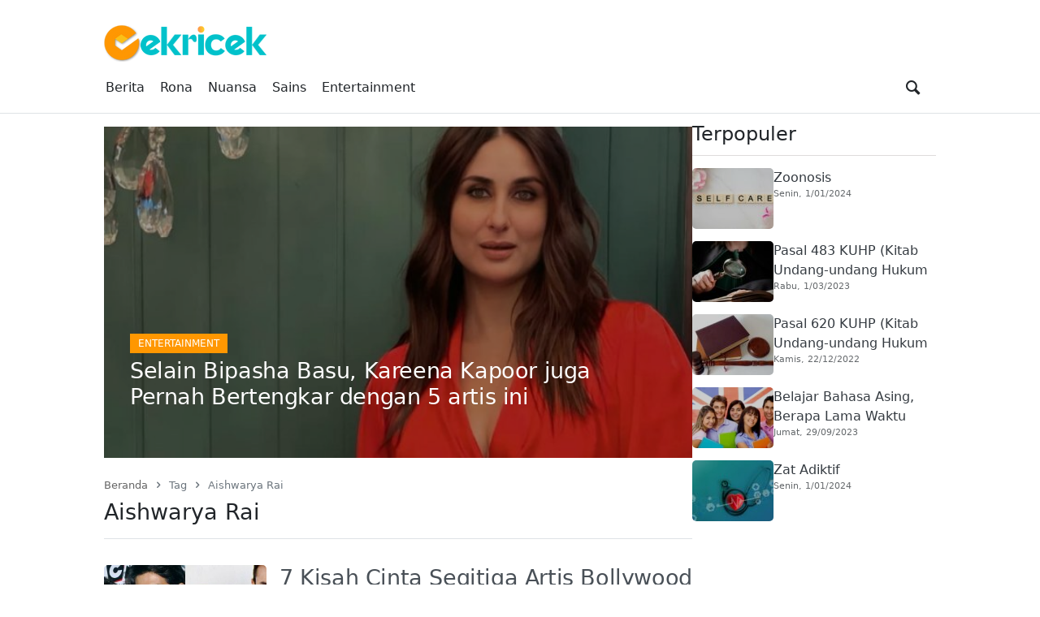

--- FILE ---
content_type: text/html; charset=UTF-8
request_url: https://cekricek.id/tag/aishwarya-rai/
body_size: 46995
content:
<!DOCTYPE html>
<html lang="id" prefix="og: https://ogp.me/ns#">
<head><style>img.lazy{min-height:1px}</style><link href="https://cekricek.id/wp-content/plugins/w3-total-cache/pub/js/lazyload.min.js" as="script">
	        <meta charset="UTF-8">
        <meta name="viewport" content="width=device-width, initial-scale=1">
			<style>img:is([sizes="auto" i], [sizes^="auto," i]) { contain-intrinsic-size: 3000px 1500px }</style>
	<link rel="manifest" href="https://cekricek.id/wp-json/push-notification/v2/pn-manifest-json">
<!-- Optimasi Mesin Pencari oleh Rank Math PRO - https://rankmath.com/ -->
<title>Kumpulan Berita Aishwarya Rai Terbaru Hari Ini</title>
<meta name="robots" content="follow, index, max-snippet:-1, max-video-preview:-1, max-image-preview:large"/>
<link rel="canonical" href="https://cekricek.id/tag/aishwarya-rai/" />
<meta property="og:locale" content="id_ID" />
<meta property="og:type" content="article" />
<meta property="og:title" content="Kumpulan Berita Aishwarya Rai Terbaru Hari Ini" />
<meta property="og:url" content="https://cekricek.id/tag/aishwarya-rai/" />
<meta property="og:site_name" content="Cekricek.id" />
<meta property="article:publisher" content="https://web.facebook.com/cekricekid" />
<meta property="fb:app_id" content="246730437031570" />
<meta name="twitter:card" content="summary_large_image" />
<meta name="twitter:title" content="Kumpulan Berita Aishwarya Rai Terbaru Hari Ini" />
<meta name="twitter:site" content="@cekricekid" />
<meta name="twitter:label1" content="Pos" />
<meta name="twitter:data1" content="2" />
<script type="application/ld+json" class="rank-math-schema-pro">{"@context":"https://schema.org","@graph":[{"@type":"Place","@id":"https://cekricek.id/#place","address":{"@type":"PostalAddress","streetAddress":"Jalan Batang Kampar No. 1","addressLocality":"Padang","addressRegion":"Sumatra Barat","postalCode":"25111","addressCountry":"Indonesia"}},{"@type":"Corporation","@id":"https://cekricek.id/#organization","name":"Cekricek.id","url":"https://cekricek.id","sameAs":["https://web.facebook.com/cekricekid","https://twitter.com/cekricekid"],"email":"cekricekid@gmail.com","address":{"@type":"PostalAddress","streetAddress":"Jalan Batang Kampar No. 1","addressLocality":"Padang","addressRegion":"Sumatra Barat","postalCode":"25111","addressCountry":"Indonesia"},"logo":{"@type":"ImageObject","@id":"https://cekricek.id/#logo","url":"https://cekricek.id/wp-content/uploads/2022/02/cropped-logo-Oke-2.png","contentUrl":"https://cekricek.id/wp-content/uploads/2022/02/cropped-logo-Oke-2.png","caption":"Cekricek.id","inLanguage":"id","width":"200","height":"60"},"contactPoint":[{"@type":"ContactPoint","telephone":"+6281267442995","contactType":"customer support"}],"location":{"@id":"https://cekricek.id/#place"}},{"@type":"WebSite","@id":"https://cekricek.id/#website","url":"https://cekricek.id","name":"Cekricek.id","alternateName":"Cekricek","publisher":{"@id":"https://cekricek.id/#organization"},"inLanguage":"id"},{"@type":"BreadcrumbList","@id":"https://cekricek.id/tag/aishwarya-rai/#breadcrumb","itemListElement":[{"@type":"ListItem","position":"1","item":{"@id":"https://cekricek.id","name":"Beranda"}},{"@type":"ListItem","position":"2","item":{"@id":"https://cekricek.id/tag/aishwarya-rai/","name":"Aishwarya Rai"}}]},{"@type":"CollectionPage","@id":"https://cekricek.id/tag/aishwarya-rai/#webpage","url":"https://cekricek.id/tag/aishwarya-rai/","name":"Kumpulan Berita Aishwarya Rai Terbaru Hari Ini","isPartOf":{"@id":"https://cekricek.id/#website"},"inLanguage":"id","breadcrumb":{"@id":"https://cekricek.id/tag/aishwarya-rai/#breadcrumb"}}]}</script>
<!-- /Plugin WordPress Rank Math SEO -->

<link rel='dns-prefetch' href='//www.googletagmanager.com' />
<link rel="alternate" type="application/rss+xml" title="Cekricek.id &raquo; Feed" href="https://cekricek.id/feed/" />
<link rel="alternate" type="application/rss+xml" title="Cekricek.id &raquo; Umpan Komentar" href="https://cekricek.id/comments/feed/" />
            <link rel="preload" href="//cekricek.id/wp-content/themes/news-tray/assets/fontello/font/fontello.woff2" as="font" type="font/woff2" crossorigin>
			<link rel="alternate" type="application/rss+xml" title="Cekricek.id &raquo; Aishwarya Rai Umpan Tag" href="https://cekricek.id/tag/aishwarya-rai/feed/" />
<link rel="alternate" type="application/rss+xml" title="Feed Cekricek.id &raquo; Cerita" href="https://cekricek.id/stories/feed/"><style media="all">@font-face{font-family:'fontello';src:url('/wp-content/themes/news-tray/assets/fontello/font/fontello.eot');src:url('/wp-content/themes/news-tray/assets/fontello/font/fontello.eot#iefix') format('embedded-opentype'), url('/wp-content/themes/news-tray/assets/fontello/font/fontello.woff2') format('woff2'), url('/wp-content/themes/news-tray/assets/fontello/font/fontello.woff') format('woff'), url('/wp-content/themes/news-tray/assets/fontello/font/fontello.ttf') format('truetype'), url('/wp-content/themes/news-tray/assets/fontello/font/fontello.svg#fontello') format('svg');font-weight:normal;font-style:normal;font-display:swap}[class^="ic-"]:before,[class*=" ic-"]:before{font-family:"fontello";font-style:normal;font-weight:normal;speak:never;display:inline-block;text-decoration:inherit;width:1em;margin-right: .2em;text-align:center;font-variant:normal;text-transform:none;line-height:1em;margin-left: .2em;-webkit-font-smoothing:antialiased;-moz-osx-font-smoothing:grayscale}.ic-dribbble:before{content:'\e800'}.ic-duckduckgo:before{content:'\e801'}.ic-vimeo:before{content:'\e802'}.ic-paypal:before{content:'\e803'}.ic-android:before{content:'\e804'}.ic-digg:before{content:'\e805'}.ic-reddit:before{content:'\e806'}.ic-spotify:before{content:'\e807'}.ic-pinterest:before{content:'\e808'}.ic-appstore:before{content:'\e809'}.ic-rss:before{content:'\e80a'}.ic-blogger:before{content:'\e80b'}.ic-skype:before{content:'\e80c'}.ic-wordpress:before{content:'\e80d'}.ic-wikipedia:before{content:'\e80e'}.ic-yahoo:before{content:'\e80f'}.ic-gmail:before{content:'\e810'}.ic-chrome:before{content:'\e811'}.ic-github:before{content:'\e812'}.ic-youtube:before{content:'\e813'}.ic-stackoverflow:before{content:'\e814'}.ic-pinboard:before{content:'\e815'}.ic-cart:before{content:'\e816'}.ic-lkdto:before{content:'\e817'}.ic-glass:before{content:'\e818'}.ic-user:before{content:'\e819'}.ic-group:before{content:'\e81a'}.ic-bookmark-empty:before{content:'\e81b'}.ic-bookmark:before{content:'\e81c'}.ic-print:before{content:'\e81d'}.ic-comment:before{content:'\e81e'}.ic-comments:before{content:'\e81f'}.ic-bell:before{content:'\e820'}.ic-phone:before{content:'\e821'}.ic-align-justify:before{content:'\e822'}.ic-align-right:before{content:'\e823'}.ic-align-center:before{content:'\e824'}.ic-align-left:before{content:'\e825'}.ic-gift:before{content:'\e826'}.ic-link:before{content:'\e827'}.ic-clipboard:before{content:'\e828'}.ic-megaphone:before{content:'\e829'}.ic-signal-alt:before{content:'\e82a'}.ic-trash:before{content:'\e82b'}.ic-caret-down:before{content:'\e82c'}.ic-caret-left:before{content:'\e82d'}.ic-caret-right:before{content:'\e82e'}.ic-caret-up:before{content:'\e82f'}.ic-shuffle:before{content:'\e830'}.ic-music:before{content:'\e831'}.ic-reload:before{content:'\e832'}.ic-caret-down-s:before{content:'\e833'}.ic-caret-left-s:before{content:'\e834'}.ic-caret-right-s:before{content:'\e835'}.ic-caret-up-s:before{content:'\e836'}.ic-light-down:before{content:'\e837'}.ic-light-up:before{content:'\e838'}.ic-adjust:before{content:'\e839'}.ic-signal:before{content:'\e83a'}.ic-paper-plane:before{content:'\e83b'}.ic-chart-area:before{content:'\e83c'}.ic-search:before{content:'\e83d'}.ic-heart-1:before{content:'\e83e'}.ic-star-1:before{content:'\e83f'}.ic-heart:before{content:'\e840'}.ic-heart-line:before{content:'\e841'}.ic-lock:before{content:'\e842'}.ic-unlock:before{content:'\e843'}.ic-reply:before{content:'\e844'}.ic-reply-all:before{content:'\e845'}.ic-mobile:before{content:'\e846'}.ic-archive:before{content:'\e847'}.ic-folder:before{content:'\e848'}.ic-zoom-in:before{content:'\e849'}.ic-logout:before{content:'\e84a'}.ic-videocam:before{content:'\e84b'}.ic-home:before{content:'\e84c'}.ic-camera:before{content:'\e84d'}.ic-tag:before{content:'\e84e'}.ic-tags:before{content:'\e84f'}.ic-pencil:before{content:'\e850'}.ic-volume-down:before{content:'\e851'}.ic-volume:before{content:'\e852'}.ic-volume-up:before{content:'\e853'}.ic-play:before{content:'\e854'}.ic-stop:before{content:'\e855'}.ic-briefcase:before{content:'\e856'}.ic-address-book:before{content:'\e857'}.ic-volume-off:before{content:'\e858'}.ic-crown:before{content:'\e859'}.ic-gauge:before{content:'\e85a'}.ic-star:before{content:'\e85b'}.ic-star-line:before{content:'\e85c'}.ic-twitter:before{content:'\e85d'}.ic-facebook:before{content:'\e85e'}.ic-bitbucket:before{content:'\e85f'}.ic-battery-1:before{content:'\e860'}.ic-battery-2:before{content:'\e861'}.ic-battery-3:before{content:'\e862'}.ic-battery-full:before{content:'\e863'}.ic-battery-charge:before{content:'\e864'}.ic-w3c:before{content:'\e865'}.ic-html5:before{content:'\e866'}.ic-vk:before{content:'\e867'}.ic-linkedin:before{content:'\e868'}.ic-amazon:before{content:'\e869'}.ic-ebay:before{content:'\e86a'}.ic-soundcloud:before{content:'\e86b'}.ic-quora:before{content:'\e86c'}.ic-terminal:before{content:'\e86d'}.ic-popup:before{content:'\e86e'}.ic-off:before{content:'\e86f'}.ic-location:before{content:'\e870'}.ic-resize-full-alt:before{content:'\e871'}.ic-bell-line:before{content:'\e872'}.ic-resize-small-alt:before{content:'\e873'}.ic-camera-alt:before{content:'\e874'}.ic-picture:before{content:'\e875'}.ic-flash:before{content:'\e876'}.ic-weather:before{content:'\e877'}.ic-instagram:before{content:'\e878'}.ic-cogs:before{content:'\e879'}.ic-cog:before{content:'\e87a'}.ic-at:before{content:'\e87b'}.ic-calendar:before{content:'\e87c'}.ic-eye:before{content:'\e87d'}.ic-eye-off:before{content:'\e87e'}.ic-easel:before{content:'\e87f'}.ic-fire:before{content:'\e880'}.ic-close:before{content:'\e881'}.ic-check:before{content:'\e882'}.ic-plus:before{content:'\e883'}.ic-zoom-out:before{content:'\e884'}.ic-home-outline:before{content:'\e885'}.ic-pause:before{content:'\e887'}.ic-forward:before{content:'\e888'}.ic-backward:before{content:'\e889'}.ic-eject:before{content:'\e88a'}.ic-th-thumb:before{content:'\f00a'}.ic-th-thumb-empty:before{content:'\f00b'}.ic-star-half:before{content:'\f022'}.ic-star-half-line:before{content:'\f024'}.ic-mic:before{content:'\f048'}.ic-beaker:before{content:'\f0c3'}.ic-download-cloud:before{content:'\f0ed'}.ic-upload-cloud:before{content:'\f0ee'}.ic-code:before{content:'\f121'}.ic-direction:before{content:'\f124'}.ic-linux:before{content:'\f17c'}.ic-trello:before{content:'\f181'}.ic-slack:before{content:'\f198'}.ic-google:before{content:'\f1a0'}.ic-database:before{content:'\f1c0'}.ic-file-pdf:before{content:'\f1c1'}.ic-file-word:before{content:'\f1c2'}.ic-file-excel:before{content:'\f1c3'}.ic-file-powerpoint:before{content:'\f1c4'}.ic-file-image:before{content:'\f1c5'}.ic-file-archive:before{content:'\f1c6'}.ic-file-audio:before{content:'\f1c7'}.ic-file-video:before{content:'\f1c8'}.ic-file-code:before{content:'\f1c9'}.ic-cc-visa:before{content:'\f1f0'}.ic-cc-mastercard:before{content:'\f1f1'}.ic-cc-discover:before{content:'\f1f2'}.ic-cc-amex:before{content:'\f1f3'}.ic-cc-paypal:before{content:'\f1f4'}.ic-cc-stripe:before{content:'\f1f5'}.ic-bell-off-empty:before{content:'\f1f7'}.ic-whatsapp:before{content:'\f232'}.ic-cc-jcb:before{content:'\f24b'}.ic-cc-diners-club:before{content:'\f24c'}.ic-hourglass-o:before{content:'\f250'}.ic-hourglass-1:before{content:'\f251'}.ic-hourglass-2:before{content:'\f252'}.ic-hourglass-3:before{content:'\f253'}.ic-hourglass:before{content:'\f254'}.ic-safari:before{content:'\f267'}.ic-firefox:before{content:'\f269'}.ic-opera:before{content:'\f26a'}.ic-internet-explorer:before{content:'\f26b'}.ic-desktop:before{content:'\f26c'}.ic-credit-card:before{content:'\f283'}.ic-usb:before{content:'\f287'}.ic-bluetooth:before{content:'\f293'}.ic-bluetooth-b:before{content:'\f294'}.ic-universal-access:before{content:'\f29a'}.ic-envelope-open:before{content:'\f2b6'}.ic-envelope-open-o:before{content:'\f2b7'}.ic-windows:before{content:'\f325'}.ic-behance:before{content:'\f34e'}.ic-search-1:before{content:'\f50d'}:root{--bs-blue:#0d6efd;--bs-indigo:#6610f2;--bs-purple:#6f42c1;--bs-pink:#d63384;--bs-red:var(--bs-red, #e84a59);--bs-orange:#fd7e14;--bs-yellow:#ffc107;--bs-green:#198754;--bs-teal:#20c997;--bs-cyan:#0dcaf0;--bs-white:#fff;--bs-gray:#6c757d;--bs-gray-dark:#343a40;--bs-gray-100:#f8f9fa;--bs-gray-200:#e9ecef;--bs-gray-300:#dee2e6;--bs-gray-400:#ced4da;--bs-gray-500:#adb5bd;--bs-gray-600:#6c757d;--bs-gray-700:#495057;--bs-gray-800:#343a40;--bs-gray-900:#212529;--bs-primary:#0d6efd;--bs-secondary:#6c757d;--bs-success:#198754;--bs-info:#0dcaf0;--bs-warning:#ffc107;--bs-danger:#dc3545;--bs-light:#f8f9fa;--bs-dark:#212529;--bs-primary-rgb:13, 110, 253;--bs-secondary-rgb:108, 117, 125;--bs-success-rgb:25, 135, 84;--bs-info-rgb:13, 202, 240;--bs-warning-rgb:255, 193, 7;--bs-danger-rgb:220, 53, 69;--bs-light-rgb:248, 249, 250;--bs-dark-rgb:33, 37, 41;--bs-white-rgb:255, 255, 255;--bs-black-rgb:0, 0, 0;--bs-body-color-rgb:33, 37, 41;--bs-body-bg-rgb:255, 255, 255;--bs-font-sans-serif:system-ui, -apple-system, "Segoe UI", Roboto, "Helvetica Neue", Arial, "Noto Sans", "Liberation Sans", sans-serif, "Apple Color Emoji", "Segoe UI Emoji", "Segoe UI Symbol", "Noto Color Emoji";--bs-font-monospace:SFMono-Regular, Menlo, Monaco, Consolas, "Liberation Mono", "Courier New", monospace;--fontello-family:fontello, system-ui, -apple-system, "Segoe UI", Roboto, "Helvetica Neue", Arial, "Noto Sans", "Liberation Sans", sans-serif, "Apple Color Emoji", "Segoe UI Emoji", "Segoe UI Symbol", "Noto Color Emoji";--bs-gradient:linear-gradient(180deg, rgba(255, 255, 255, 0.15), rgba(255, 255, 255, 0));--bs-body-font-family:var(--bs-font-sans-serif);--bs-body-font-size:1rem;--bs-body-font-weight:400;--bs-body-line-height:1.5;--bs-body-color:#212529;--bs-body-bg:#fff;--bs-body-text-align:left}*,*::before,*::after{box-sizing:border-box}@media (prefers-reduced-motion: no-preference){:root{scroll-behavior:smooth}}body{margin:0;font-family:var(--bs-body-font-family);font-size:var(--bs-body-font-size);font-weight:var(--bs-body-font-weight);line-height:var(--bs-body-line-height);color:var(--bs-body-color);text-align:var(--bs-body-text-align, inherit);background-color:var(--bs-body-bg);-webkit-text-size-adjust:100%;-webkit-tap-highlight-color:rgba(0, 0, 0, 0)}hr{margin:1rem 0;color:inherit;background-color:currentColor;border:0;opacity:0.25}hr:not([size]){height:1px}h6,h5,h4,h3,h2,h1{margin-top:0;margin-bottom:0.5rem;font-weight:500;line-height:1.2}h1{font-size:2.5em}h2{font-size:2em}h3{font-size:1.75em}h4{font-size:1.5em}h5{font-size:1.25em}h6{font-size:1em}p{margin-top:0;margin-bottom:1rem}abbr[title],abbr[data-bs-original-title]{-webkit-text-decoration:underline dotted;text-decoration:underline dotted;cursor:help;-webkit-text-decoration-skip-ink:none;text-decoration-skip-ink:none}address{margin-bottom:1rem;font-style:normal;line-height:inherit}ol,ul{padding-left:2rem}ol,ul,dl{margin-top:0;margin-bottom:1rem}ol ol, ul ul, ol ul, ul ol{margin-bottom:0}dt{font-weight:700}dd{margin-bottom:0.5rem;margin-left:0}blockquote{margin:0 0 1rem}b,strong{font-weight:bolder}small{font-size:0.875em}mark{padding:0.2em;background-color:#fcf8e3}sub,sup{position:relative;font-size:0.75em;line-height:0;vertical-align:baseline}sub{bottom:-0.25em}sup{top:-0.5em}a{color:#0b6ced;text-decoration:underline}a:hover{color:#0a58ca}a:not([href]):not([class]),a:not([href]):not([class]):hover{color:inherit;text-decoration:none}pre,code,kbd,samp{font-family:var(--bs-font-monospace);font-size:1em;direction:ltr;unicode-bidi:bidi-override}pre{display:block;margin-top:0;margin-bottom:1rem;overflow:auto;font-size:0.875em}pre code{font-size:inherit;color:inherit;word-break:normal}code{font-size:0.875em;color:#d63384;word-wrap:break-word}a>code{color:inherit}kbd{padding:0.2rem 0.4rem;font-size:0.875em;color:#fff;background-color:#212529;border-radius:0.2rem}kbd kbd{padding:0;font-size:1em;font-weight:700}figure{margin:0 0 1rem}img,svg{vertical-align:middle}table{caption-side:bottom;border-collapse:collapse}caption{padding-top:0.5rem;padding-bottom:0.5rem;color:#6c757d;text-align:left}th{text-align:inherit;text-align:-webkit-match-parent}thead,tbody,tfoot,tr,td,th{border-color:inherit;border-style:solid;border-width:0}label{display:inline-block}button{border-radius:0}button:focus:not(:focus-visible){outline:0}input,button,select,optgroup,textarea{margin:0;font-family:inherit;font-size:inherit;line-height:inherit}button,select{text-transform:none}[role=button]{cursor:pointer}select{word-wrap:normal}select:disabled{opacity:1}[list]::-webkit-calendar-picker-indicator{display:none}button,[type=button],[type=reset],[type=submit]{-webkit-appearance:button}button:not(:disabled),[type=button]:not(:disabled),[type=reset]:not(:disabled),[type=submit]:not(:disabled){cursor:pointer}::-moz-focus-inner{padding:0;border-style:none}textarea{resize:vertical}fieldset{min-width:0;padding:0;margin:0;border:0}legend{float:left;width:100%;padding:0;margin-bottom:0.5rem;font-size:calc(1.275rem + 0.3vw);line-height:inherit}@media (min-width: 1200px){legend{font-size:1.5rem}}legend+*{clear:left}::-webkit-datetime-edit-fields-wrapper,::-webkit-datetime-edit-text,::-webkit-datetime-edit-minute,::-webkit-datetime-edit-hour-field,::-webkit-datetime-edit-day-field,::-webkit-datetime-edit-month-field,::-webkit-datetime-edit-year-field{padding:0}::-webkit-inner-spin-button{height:auto}[type=search]{outline-offset:-2px;-webkit-appearance:textfield}::-webkit-search-decoration{-webkit-appearance:none}::-webkit-color-swatch-wrapper{padding:0}::-webkit-file-upload-button{font:inherit}::file-selector-button{font:inherit}::-webkit-file-upload-button{font:inherit;-webkit-appearance:button}output{display:inline-block}iframe{border:0}summary{display:list-item;cursor:pointer}progress{vertical-align:baseline}[hidden]{display:none !important}.screen-reader-text{border:0;clip:rect(1px,1px,1px,1px);-webkit-clip-path:inset(50%);clip-path:inset(50%);height:1px;margin:-1px;overflow:hidden;padding:0;position:absolute;width:1px;word-wrap:normal!important}.screen-reader-text:focus{background-color:#ddd;clip:auto!important;-webkit-clip-path:none;clip-path:none;color:#444;display:block;font-size:1em;height:auto;left:5px;line-height:normal;padding:15px 23px 14px;text-decoration:none;top:5px;width:auto;z-index:100000}.text-center{text-align:center}.text-left{text-align:left}.text-right{text-align:right}.text-justify{text-align:justify}.text-small{font-size:0.875em}.text-smaller{font-size:0.75em}.text-bold{font-weight:bold}.text-lighter{font-weight:lighter}.text-italic{font-style:italic}.clearfix{clear:both}.clearfix::after,.clearfix::before{content:'';clear:both;display:table}.container,.container-fluid,.container-xxl,.container-xl,.container-lg,.container-md,.container-sm{width:100%;padding-right:var(--bs-gutter-x, 0.75rem);padding-left:var(--bs-gutter-x, 0.75rem);margin-right:auto;margin-left:auto}@media (min-width: 576px){.container-sm,.container{max-width:540px}}@media (min-width: 780px){.container-md,.container-sm,.container{max-width:720px}}@media (min-width: 992px){.container-lg,.container-md,.container-sm,.container{max-width:960px}}@media (min-width: 1200px){.container-xl,.container-lg,.container-md,.container-sm,.container{max-width:1140px}}@media (min-width: 1400px){.container-xxl,.container-xl,.container-lg,.container-md,.container-sm,.container{max-width:1320px}}.table{--bs-table-bg:transparent;--bs-table-accent-bg:transparent;--bs-table-striped-color:#212529;--bs-table-striped-bg:rgba(0, 0, 0, 0.05);--bs-table-active-color:#212529;--bs-table-active-bg:rgba(0, 0, 0, 0.1);--bs-table-hover-color:#212529;--bs-table-hover-bg:rgba(0, 0, 0, 0.075);width:100%;margin-bottom:1rem;color:#212529;vertical-align:top;border-color:#dee2e6}.table>:not(caption)>*>*{padding:0.5rem 0.5rem;background-color:var(--bs-table-bg);border-bottom-width:1px;box-shadow:inset 0 0 0 9999px var(--bs-table-accent-bg)}.table>tbody{vertical-align:inherit}.table>thead{vertical-align:bottom}.table>:not(:first-child){border-top:2px solid currentColor}.caption-top{caption-side:top}.table-sm>:not(caption)>*>*{padding:0.25rem 0.25rem}.table-bordered>:not(caption)>*{border-width:1px 0}.table-bordered>:not(caption)>*>*{border-width:0 1px}.table-borderless>:not(caption)>*>*{border-bottom-width:0}.table-borderless>:not(:first-child){border-top-width:0}.table-striped>tbody>tr:nth-of-type(odd)>*{--bs-table-accent-bg:var(--bs-table-striped-bg);color:var(--bs-table-striped-color)}.table-active{--bs-table-accent-bg:var(--bs-table-active-bg);color:var(--bs-table-active-color)}.table-hover>tbody>tr:hover>*{--bs-table-accent-bg:var(--bs-table-hover-bg);color:var(--bs-table-hover-color)}.table-primary{--bs-table-bg:#cfe2ff;--bs-table-striped-bg:#c5d7f2;--bs-table-striped-color:#000;--bs-table-active-bg:#bacbe6;--bs-table-active-color:#000;--bs-table-hover-bg:#bfd1ec;--bs-table-hover-color:#000;color:#000;border-color:#bacbe6}.table-secondary{--bs-table-bg:#e2e3e5;--bs-table-striped-bg:#d7d8da;--bs-table-striped-color:#000;--bs-table-active-bg:#cbccce;--bs-table-active-color:#000;--bs-table-hover-bg:#d1d2d4;--bs-table-hover-color:#000;color:#000;border-color:#cbccce}.table-success{--bs-table-bg:#d1e7dd;--bs-table-striped-bg:#c7dbd2;--bs-table-striped-color:#000;--bs-table-active-bg:#bcd0c7;--bs-table-active-color:#000;--bs-table-hover-bg:#c1d6cc;--bs-table-hover-color:#000;color:#000;border-color:#bcd0c7}.table-info{--bs-table-bg:#cff4fc;--bs-table-striped-bg:#c5e8ef;--bs-table-striped-color:#000;--bs-table-active-bg:#badce3;--bs-table-active-color:#000;--bs-table-hover-bg:#bfe2e9;--bs-table-hover-color:#000;color:#000;border-color:#badce3}.table-warning{--bs-table-bg:#fff3cd;--bs-table-striped-bg:#f2e7c3;--bs-table-striped-color:#000;--bs-table-active-bg:#e6dbb9;--bs-table-active-color:#000;--bs-table-hover-bg:#ece1be;--bs-table-hover-color:#000;color:#000;border-color:#e6dbb9}.table-danger{--bs-table-bg:#f8d7da;--bs-table-striped-bg:#eccccf;--bs-table-striped-color:#000;--bs-table-active-bg:#dfc2c4;--bs-table-active-color:#000;--bs-table-hover-bg:#e5c7ca;--bs-table-hover-color:#000;color:#000;border-color:#dfc2c4}.table-light{--bs-table-bg:#f8f9fa;--bs-table-striped-bg:#ecedee;--bs-table-striped-color:#000;--bs-table-active-bg:#dfe0e1;--bs-table-active-color:#000;--bs-table-hover-bg:#e5e6e7;--bs-table-hover-color:#000;color:#000;border-color:#dfe0e1}.table-dark{--bs-table-bg:#212529;--bs-table-striped-bg:#2c3034;--bs-table-striped-color:#fff;--bs-table-active-bg:#373b3e;--bs-table-active-color:#fff;--bs-table-hover-bg:#323539;--bs-table-hover-color:#fff;color:#fff;border-color:#373b3e}.table-responsive{overflow-x:auto;-webkit-overflow-scrolling:touch}@media (max-width: 575.98px){.table-responsive-sm{overflow-x:auto;-webkit-overflow-scrolling:touch}}@media (max-width: 767.98px){.table-responsive-md{overflow-x:auto;-webkit-overflow-scrolling:touch}}@media (max-width: 991.98px){.table-responsive-lg{overflow-x:auto;-webkit-overflow-scrolling:touch}}@media (max-width: 1199.98px){.table-responsive-xl{overflow-x:auto;-webkit-overflow-scrolling:touch}}@media (max-width: 1399.98px){.table-responsive-xxl{overflow-x:auto;-webkit-overflow-scrolling:touch}}.form-label{margin-bottom:0.5rem}.col-form-label{padding-top:calc(0.375rem + 1px);padding-bottom:calc(0.375rem + 1px);margin-bottom:0;font-size:inherit;line-height:1.5}.col-form-label-lg{padding-top:calc(0.5rem + 1px);padding-bottom:calc(0.5rem + 1px);font-size:1.25rem}.col-form-label-sm{padding-top:calc(0.25rem + 1px);padding-bottom:calc(0.25rem + 1px);font-size:0.875rem}.form-text{margin-top:0.25rem;font-size:0.875em;color:#6c757d}.form-control{display:block;width:100%;padding:0.375rem 0.75rem;font-size:1rem;font-weight:400;line-height:1.5;color:#212529;background-color:#fff;background-clip:padding-box;border:1px solid #ced4da;-webkit-appearance:none;-moz-appearance:none;appearance:none;border-radius:0.25rem;transition:border-color 0.15s ease-in-out}@media (prefers-reduced-motion: reduce){.form-control{transition:none}}.form-control[type=file]{overflow:hidden}.form-control[type=file]:not(:disabled):not([readonly]){cursor:pointer}.form-control:focus{color:#212529;background-color:#fff;outline:0}.form-control::-webkit-date-and-time-value{height:1.5em}.form-control::-moz-placeholder{color:#6c757d;opacity:1}.form-control::placeholder{color:#6c757d;opacity:1}.form-control:disabled,.form-control[readonly]{background-color:#e9ecef;opacity:1}.form-control::-webkit-file-upload-button{padding:0.375rem 0.75rem;margin:-0.375rem -0.75rem;-webkit-margin-end:0.75rem;margin-inline-end:0.75rem;color:#212529;background-color:#e9ecef;pointer-events:none;border-color:inherit;border-style:solid;border-width:0;border-inline-end-width:1px;border-radius:0;-webkit-transition:color 0.15s ease-in-out, background-color 0.15s ease-in-out, border-color 0.15s ease-in-out, box-shadow 0.15s ease-in-out;transition:color 0.15s ease-in-out, background-color 0.15s ease-in-out, border-color 0.15s ease-in-out, box-shadow 0.15s ease-in-out}.form-control::file-selector-button{padding:0.375rem 0.75rem;margin:-0.375rem -0.75rem;-webkit-margin-end:0.75rem;margin-inline-end:0.75rem;color:#212529;background-color:#e9ecef;pointer-events:none;border-color:inherit;border-style:solid;border-width:0;border-inline-end-width:1px;border-radius:0;transition:color 0.15s ease-in-out, background-color 0.15s ease-in-out, border-color 0.15s ease-in-out, box-shadow 0.15s ease-in-out}@media (prefers-reduced-motion: reduce){.form-control::-webkit-file-upload-button{-webkit-transition:none;transition:none}.form-control::file-selector-button{transition:none}}.form-control:hover:not(:disabled):not([readonly])::-webkit-file-upload-button{background-color:#dde0e3}.form-control:hover:not(:disabled):not([readonly])::file-selector-button{background-color:#dde0e3}.form-control::-webkit-file-upload-button{padding:0.375rem 0.75rem;margin:-0.375rem -0.75rem;-webkit-margin-end:0.75rem;margin-inline-end:0.75rem;color:#212529;background-color:#e9ecef;pointer-events:none;border-color:inherit;border-style:solid;border-width:0;border-inline-end-width:1px;border-radius:0;-webkit-transition:color 0.15s ease-in-out, background-color 0.15s ease-in-out, border-color 0.15s ease-in-out, box-shadow 0.15s ease-in-out;transition:color 0.15s ease-in-out, background-color 0.15s ease-in-out, border-color 0.15s ease-in-out, box-shadow 0.15s ease-in-out}@media (prefers-reduced-motion: reduce){.form-control::-webkit-file-upload-button{-webkit-transition:none;transition:none}}.form-control:hover:not(:disabled):not([readonly])::-webkit-file-upload-button{background-color:#dde0e3}.form-control-plaintext{display:block;width:100%;padding:0.375rem 0;margin-bottom:0;line-height:1.5;color:#212529;background-color:transparent;border:solid transparent;border-width:1px 0}.form-control-plaintext.form-control-sm,.form-control-plaintext.form-control-lg{padding-right:0;padding-left:0}.form-control-sm{min-height:calc(1.5em + 0.5rem + 2px);padding:0.25rem 0.5rem;font-size:0.875rem;border-radius:0.2rem}.form-control-sm::-webkit-file-upload-button{padding:0.25rem 0.5rem;margin:-0.25rem -0.5rem;-webkit-margin-end:0.5rem;margin-inline-end:0.5rem}.form-control-sm::file-selector-button{padding:0.25rem 0.5rem;margin:-0.25rem -0.5rem;-webkit-margin-end:0.5rem;margin-inline-end:0.5rem}.form-control-sm::-webkit-file-upload-button{padding:0.25rem 0.5rem;margin:-0.25rem -0.5rem;-webkit-margin-end:0.5rem;margin-inline-end:0.5rem}.form-control-lg{min-height:calc(1.5em + 1rem + 2px);padding:0.5rem 1rem;font-size:1.25rem;border-radius:0.3rem}.form-control-lg::-webkit-file-upload-button{padding:0.5rem 1rem;margin:-0.5rem -1rem;-webkit-margin-end:1rem;margin-inline-end:1rem}.form-control-lg::file-selector-button{padding:0.5rem 1rem;margin:-0.5rem -1rem;-webkit-margin-end:1rem;margin-inline-end:1rem}.form-control-lg::-webkit-file-upload-button{padding:0.5rem 1rem;margin:-0.5rem -1rem;-webkit-margin-end:1rem;margin-inline-end:1rem}textarea.form-control{min-height:calc(1.5em + 0.75rem + 2px)}textarea.form-control-sm{min-height:calc(1.5em + 0.5rem + 2px)}textarea.form-control-lg{min-height:calc(1.5em + 1rem + 2px)}.form-control-color{width:3rem;height:auto;padding:0.375rem}.form-control-color:not(:disabled):not([readonly]){cursor:pointer}.form-control-color::-moz-color-swatch{height:1.5em;border-radius:0.25rem}.form-control-color::-webkit-color-swatch{height:1.5em;border-radius:0.25rem}.form-select{display:block;width:100%;padding:0.375rem 2.25rem 0.375rem 0.75rem;-moz-padding-start:calc(0.75rem - 3px);font-size:1rem;font-weight:400;line-height:1.5;color:#212529;background-color:#fff;background-image:url("data:image/svg+xml,%3csvg xmlns='http://www.w3.org/2000/svg' viewBox='0 0 16 16'%3e%3cpath fill='none' stroke='%23343a40' stroke-linecap='round' stroke-linejoin='round' stroke-width='2' d='M2 5l6 6 6-6'/%3e%3c/svg%3e");background-repeat:no-repeat;background-position:right 0.75rem center;background-size:16px 12px;border:1px solid #ced4da;border-radius:0.25rem;transition:border-color 0.15s ease-in-out, box-shadow 0.15s ease-in-out;-webkit-appearance:none;-moz-appearance:none;appearance:none}@media (prefers-reduced-motion: reduce){.form-select{transition:none}}.form-select:focus{border-color:#999;outline:0}.form-select[multiple],.form-select[size]:not([size="1"]){padding-right:0.75rem;background-image:none}.form-select:disabled{background-color:#e9ecef}.form-select:-moz-focusring{color:transparent;text-shadow:0 0 0 #212529}.form-select-sm{padding-top:0.25rem;padding-bottom:0.25rem;padding-left:0.5rem;font-size:0.875rem;border-radius:0.2rem}.form-select-lg{padding-top:0.5rem;padding-bottom:0.5rem;padding-left:1rem;font-size:1.25rem;border-radius:0.3rem}.form-check{display:block;min-height:1.5rem;padding-left:1.5em;margin-bottom:0.125rem}.form-check .form-check-input{float:left;margin-left:-1.5em}.form-check-input{width:1em;height:1em;margin-top:0.25em;vertical-align:top;background-color:#fff;background-repeat:no-repeat;background-position:center;background-size:contain;border:1px solid rgba(0, 0, 0, 0.25);-webkit-appearance:none;-moz-appearance:none;appearance:none;-webkit-print-color-adjust:exact;color-adjust:exact}.form-check-input[type=checkbox]{border-radius:0.25em}.form-check-input[type=radio]{border-radius:50%}.form-check-input:active{filter:brightness(90%)}.form-check-input:focus{border-color:#999;outline:0}.form-check-input:checked{background-color:#0d6efd;border-color:#0d6efd}.form-check-input:checked[type=checkbox]{background-image:url("data:image/svg+xml,%3csvg xmlns='http://www.w3.org/2000/svg' viewBox='0 0 20 20'%3e%3cpath fill='none' stroke='%23fff' stroke-linecap='round' stroke-linejoin='round' stroke-width='3' d='M6 10l3 3l6-6'/%3e%3c/svg%3e")}.form-check-input:checked[type=radio]{background-image:url("data:image/svg+xml,%3csvg xmlns='http://www.w3.org/2000/svg' viewBox='-4 -4 8 8'%3e%3ccircle r='2' fill='%23fff'/%3e%3c/svg%3e")}.form-check-input[type=checkbox]:indeterminate{background-color:#0d6efd;border-color:#0d6efd;background-image:url("data:image/svg+xml,%3csvg xmlns='http://www.w3.org/2000/svg' viewBox='0 0 20 20'%3e%3cpath fill='none' stroke='%23fff' stroke-linecap='round' stroke-linejoin='round' stroke-width='3' d='M6 10h8'/%3e%3c/svg%3e")}.form-check-input:disabled{pointer-events:none;filter:none;opacity:0.5}.form-check-input[disabled]~.form-check-label,.form-check-input:disabled~.form-check-label{opacity:0.5}.form-switch{padding-left:2.5em}.form-switch .form-check-input{width:2em;margin-left:-2.5em;background-image:url("data:image/svg+xml,%3csvg xmlns='http://www.w3.org/2000/svg' viewBox='-4 -4 8 8'%3e%3ccircle r='3' fill='rgba%280, 0, 0, 0.25%29'/%3e%3c/svg%3e");background-position:left center;border-radius:2em;transition:background-position 0.15s ease-in-out}@media (prefers-reduced-motion: reduce){.form-switch .form-check-input{transition:none}}.form-switch .form-check-input:focus{background-image:url("data:image/svg+xml,%3csvg xmlns='http://www.w3.org/2000/svg' viewBox='-4 -4 8 8'%3e%3ccircle r='3' fill='%2386b7fe'/%3e%3c/svg%3e")}.form-switch .form-check-input:checked{background-position:right center;background-image:url("data:image/svg+xml,%3csvg xmlns='http://www.w3.org/2000/svg' viewBox='-4 -4 8 8'%3e%3ccircle r='3' fill='%23fff'/%3e%3c/svg%3e")}.form-check-inline{display:inline-block;margin-right:1rem}.btn-check{position:absolute;clip:rect(0, 0, 0, 0);pointer-events:none}.btn-check[disabled]+.btn,.btn-check:disabled+.btn{pointer-events:none;filter:none;opacity:0.65}.form-range{width:100%;height:1.5rem;padding:0;background-color:transparent;-webkit-appearance:none;-moz-appearance:none;appearance:none}.form-range:focus{outline:0}.form-range:focus::-webkit-slider-thumb{box-shadow:0 0 0 1px #fff, 0 0 0 0.25rem rgba(13, 110, 253, 0.25)}.form-range:focus::-moz-range-thumb{box-shadow:0 0 0 1px #fff, 0 0 0 0.25rem rgba(13, 110, 253, 0.25)}.form-range::-moz-focus-outer{border:0}.form-range::-webkit-slider-thumb{width:1rem;height:1rem;margin-top:-0.25rem;background-color:#0d6efd;border:0;border-radius:1rem;-webkit-transition:background-color 0.15s ease-in-out, border-color 0.15s ease-in-out, box-shadow 0.15s ease-in-out;transition:background-color 0.15s ease-in-out, border-color 0.15s ease-in-out, box-shadow 0.15s ease-in-out;-webkit-appearance:none;appearance:none}@media (prefers-reduced-motion: reduce){.form-range::-webkit-slider-thumb{-webkit-transition:none;transition:none}}.form-range::-webkit-slider-thumb:active{background-color:#b6d4fe}.form-range::-webkit-slider-runnable-track{width:100%;height:0.5rem;color:transparent;cursor:pointer;background-color:#dee2e6;border-color:transparent;border-radius:1rem}.form-range::-moz-range-thumb{width:1rem;height:1rem;background-color:#0d6efd;border:0;border-radius:1rem;-moz-transition:background-color 0.15s ease-in-out, border-color 0.15s ease-in-out, box-shadow 0.15s ease-in-out;transition:background-color 0.15s ease-in-out, border-color 0.15s ease-in-out, box-shadow 0.15s ease-in-out;-moz-appearance:none;appearance:none}@media (prefers-reduced-motion: reduce){.form-range::-moz-range-thumb{-moz-transition:none;transition:none}}.form-range::-moz-range-thumb:active{background-color:#b6d4fe}.form-range::-moz-range-track{width:100%;height:0.5rem;color:transparent;cursor:pointer;background-color:#dee2e6;border-color:transparent;border-radius:1rem}.form-range:disabled{pointer-events:none}.form-range:disabled::-webkit-slider-thumb{background-color:#adb5bd}.form-range:disabled::-moz-range-thumb{background-color:#adb5bd}.form-floating{position:relative}.form-floating>.form-control,.form-floating>.form-select{height:calc(3.5rem + 2px);line-height:1.25}.form-floating>label{position:absolute;top:0;left:0;height:100%;padding:1rem 0.75rem;pointer-events:none;border:1px solid transparent;transform-origin:0 0;transition:opacity 0.1s ease-in-out, transform 0.1s ease-in-out}@media (prefers-reduced-motion: reduce){.form-floating>label{transition:none}}.form-floating>.form-control{padding:1rem 0.75rem}.form-floating>.form-control::-moz-placeholder{color:transparent}.form-floating>.form-control::placeholder{color:transparent}.form-floating>.form-control:not(:-moz-placeholder-shown){padding-top:1.625rem;padding-bottom:0.625rem}.form-floating>.form-control:focus,.form-floating>.form-control:not(:placeholder-shown){padding-top:1.625rem;padding-bottom:0.625rem}.form-floating>.form-control:-webkit-autofill{padding-top:1.625rem;padding-bottom:0.625rem}.form-floating>.form-select{padding-top:1.625rem;padding-bottom:0.625rem}.form-floating>.form-control:not(:-moz-placeholder-shown)~label{opacity:0.65;transform:scale(0.85) translateY(-0.5rem) translateX(0.15rem)}.form-floating>.form-control:focus~label,.form-floating>.form-control:not(:placeholder-shown)~label,.form-floating>.form-select~label{opacity:0.65;transform:scale(0.85) translateY(-0.5rem) translateX(0.15rem)}.form-floating>.form-control:-webkit-autofill~label{opacity:0.65;transform:scale(0.85) translateY(-0.5rem) translateX(0.15rem)}.input-group{position:relative;display:flex;flex-wrap:wrap;align-items:stretch;width:100%}.input-group>.form-control,.input-group>.form-select{position:relative;flex:1 1 auto;width:1%;min-width:0}.input-group>.form-control:focus,.input-group>.form-select:focus{z-index:3}.input-group .btn{position:relative;z-index:2}.input-group .btn:focus{z-index:3}.input-group-text{display:flex;align-items:center;padding:0.375rem 0.75rem;font-size:1rem;font-weight:400;line-height:1.5;color:#212529;text-align:center;white-space:nowrap;background-color:#e9ecef;border:1px solid #ced4da;border-radius:0.25rem}.input-group-lg>.form-control,.input-group-lg>.form-select,.input-group-lg>.input-group-text,.input-group-lg>.btn{padding:0.5rem 1rem;font-size:1.25rem;border-radius:0.3rem}.input-group-sm>.form-control,.input-group-sm>.form-select,.input-group-sm>.input-group-text,.input-group-sm>.btn{padding:0.25rem 0.5rem;font-size:0.875rem;border-radius:0.2rem}.input-group-lg>.form-select,.input-group-sm>.form-select{padding-right:3rem}.input-group:not(.has-validation)>:not(:last-child):not(.dropdown-toggle):not(.dropdown-menu),.input-group:not(.has-validation)>.dropdown-toggle:nth-last-child(n+3){border-top-right-radius:0;border-bottom-right-radius:0}.input-group.has-validation>:nth-last-child(n+3):not(.dropdown-toggle):not(.dropdown-menu),.input-group.has-validation>.dropdown-toggle:nth-last-child(n+4){border-top-right-radius:0;border-bottom-right-radius:0}.input-group>:not(:first-child):not(.dropdown-menu):not(.valid-tooltip):not(.valid-feedback):not(.invalid-tooltip):not(.invalid-feedback){margin-left:-1px;border-top-left-radius:0;border-bottom-left-radius:0}.valid-feedback{display:none;width:100%;margin-top:0.25rem;font-size:0.875em;color:#198754}.valid-tooltip{position:absolute;top:100%;z-index:5;display:none;max-width:100%;padding:0.25rem 0.5rem;margin-top:0.1rem;font-size:0.875rem;color:#fff;background-color:rgba(25, 135, 84, 0.9);border-radius:0.25rem}.was-validated :valid ~ .valid-feedback, .was-validated :valid~.valid-tooltip,.is-valid~.valid-feedback,.is-valid~.valid-tooltip{display:block}.was-validated .form-control:valid,.form-control.is-valid{border-color:#198754;padding-right:calc(1.5em + 0.75rem);background-image:url("data:image/svg+xml,%3csvg xmlns='http://www.w3.org/2000/svg' viewBox='0 0 8 8'%3e%3cpath fill='%23198754' d='M2.3 6.73L.6 4.53c-.4-1.04.46-1.4 1.1-.8l1.1 1.4 3.4-3.8c.6-.63 1.6-.27 1.2.7l-4 4.6c-.43.5-.8.4-1.1.1z'/%3e%3c/svg%3e");background-repeat:no-repeat;background-position:right calc(0.375em + 0.1875rem) center;background-size:calc(0.75em + 0.375rem) calc(0.75em + 0.375rem)}.was-validated .form-control:valid:focus,.form-control.is-valid:focus{border-color:#198754;box-shadow:0 0 0 0.25rem rgba(25, 135, 84, 0.25)}.was-validated textarea.form-control:valid,textarea.form-control.is-valid{padding-right:calc(1.5em + 0.75rem);background-position:top calc(0.375em + 0.1875rem) right calc(0.375em + 0.1875rem)}.was-validated .form-select:valid,.form-select.is-valid{border-color:#198754}.was-validated .form-select:valid:not([multiple]):not([size]), .was-validated .form-select:valid:not([multiple])[size="1"],.form-select.is-valid:not([multiple]):not([size]),.form-select.is-valid:not([multiple])[size="1"]{padding-right:4.125rem;background-image:url("data:image/svg+xml,%3csvg xmlns='http://www.w3.org/2000/svg' viewBox='0 0 16 16'%3e%3cpath fill='none' stroke='%23343a40' stroke-linecap='round' stroke-linejoin='round' stroke-width='2' d='M2 5l6 6 6-6'/%3e%3c/svg%3e"), url("data:image/svg+xml,%3csvg xmlns='http://www.w3.org/2000/svg' viewBox='0 0 8 8'%3e%3cpath fill='%23198754' d='M2.3 6.73L.6 4.53c-.4-1.04.46-1.4 1.1-.8l1.1 1.4 3.4-3.8c.6-.63 1.6-.27 1.2.7l-4 4.6c-.43.5-.8.4-1.1.1z'/%3e%3c/svg%3e");background-position:right 0.75rem center, center right 2.25rem;background-size:16px 12px, calc(0.75em + 0.375rem) calc(0.75em + 0.375rem)}.was-validated .form-select:valid:focus,.form-select.is-valid:focus{border-color:#198754;box-shadow:0 0 0 0.25rem rgba(25, 135, 84, 0.25)}.was-validated .form-check-input:valid,.form-check-input.is-valid{border-color:#198754}.was-validated .form-check-input:valid:checked,.form-check-input.is-valid:checked{background-color:#198754}.was-validated .form-check-input:valid:focus,.form-check-input.is-valid:focus{box-shadow:0 0 0 0.25rem rgba(25, 135, 84, 0.25)}.was-validated .form-check-input:valid~.form-check-label,.form-check-input.is-valid~.form-check-label{color:#198754}.form-check-inline .form-check-input~.valid-feedback{margin-left:0.5em}.was-validated .input-group .form-control:valid, .input-group .form-control.is-valid, .was-validated .input-group .form-select:valid, .input-group .form-select.is-valid{z-index:1}.was-validated .input-group .form-control:valid:focus, .input-group .form-control.is-valid:focus, .was-validated .input-group .form-select:valid:focus, .input-group .form-select.is-valid:focus{z-index:3}.invalid-feedback{display:none;width:100%;margin-top:0.25rem;font-size:0.875em;color:#dc3545}.invalid-tooltip{position:absolute;top:100%;z-index:5;display:none;max-width:100%;padding:0.25rem 0.5rem;margin-top:0.1rem;font-size:0.875rem;color:#fff;background-color:rgba(220, 53, 69, 0.9);border-radius:0.25rem}.was-validated :invalid ~ .invalid-feedback, .was-validated :invalid~.invalid-tooltip,.is-invalid~.invalid-feedback,.is-invalid~.invalid-tooltip{display:block}.was-validated .form-control:invalid,.form-control.is-invalid{border-color:#dc3545;padding-right:calc(1.5em + 0.75rem);background-image:url("data:image/svg+xml,%3csvg xmlns='http://www.w3.org/2000/svg' viewBox='0 0 12 12' width='12' height='12' fill='none' stroke='%23dc3545'%3e%3ccircle cx='6' cy='6' r='4.5'/%3e%3cpath stroke-linejoin='round' d='M5.8 3.6h.4L6 6.5z'/%3e%3ccircle cx='6' cy='8.2' r='.6' fill='%23dc3545' stroke='none'/%3e%3c/svg%3e");background-repeat:no-repeat;background-position:right calc(0.375em + 0.1875rem) center;background-size:calc(0.75em + 0.375rem) calc(0.75em + 0.375rem)}.was-validated .form-control:invalid:focus,.form-control.is-invalid:focus{border-color:#dc3545;box-shadow:0 0 0 0.25rem rgba(220, 53, 69, 0.25)}.was-validated textarea.form-control:invalid,textarea.form-control.is-invalid{padding-right:calc(1.5em + 0.75rem);background-position:top calc(0.375em + 0.1875rem) right calc(0.375em + 0.1875rem)}.was-validated .form-select:invalid,.form-select.is-invalid{border-color:#dc3545}.was-validated .form-select:invalid:not([multiple]):not([size]), .was-validated .form-select:invalid:not([multiple])[size="1"],.form-select.is-invalid:not([multiple]):not([size]),.form-select.is-invalid:not([multiple])[size="1"]{padding-right:4.125rem;background-image:url("data:image/svg+xml,%3csvg xmlns='http://www.w3.org/2000/svg' viewBox='0 0 16 16'%3e%3cpath fill='none' stroke='%23343a40' stroke-linecap='round' stroke-linejoin='round' stroke-width='2' d='M2 5l6 6 6-6'/%3e%3c/svg%3e"), url("data:image/svg+xml,%3csvg xmlns='http://www.w3.org/2000/svg' viewBox='0 0 12 12' width='12' height='12' fill='none' stroke='%23dc3545'%3e%3ccircle cx='6' cy='6' r='4.5'/%3e%3cpath stroke-linejoin='round' d='M5.8 3.6h.4L6 6.5z'/%3e%3ccircle cx='6' cy='8.2' r='.6' fill='%23dc3545' stroke='none'/%3e%3c/svg%3e");background-position:right 0.75rem center, center right 2.25rem;background-size:16px 12px, calc(0.75em + 0.375rem) calc(0.75em + 0.375rem)}.was-validated .form-select:invalid:focus,.form-select.is-invalid:focus{border-color:#dc3545;box-shadow:0 0 0 0.25rem rgba(220, 53, 69, 0.25)}.was-validated .form-check-input:invalid,.form-check-input.is-invalid{border-color:#dc3545}.was-validated .form-check-input:invalid:checked,.form-check-input.is-invalid:checked{background-color:#dc3545}.was-validated .form-check-input:invalid:focus,.form-check-input.is-invalid:focus{box-shadow:0 0 0 0.25rem rgba(220, 53, 69, 0.25)}.was-validated .form-check-input:invalid~.form-check-label,.form-check-input.is-invalid~.form-check-label{color:#dc3545}.form-check-inline .form-check-input~.invalid-feedback{margin-left:0.5em}.was-validated .input-group .form-control:invalid, .input-group .form-control.is-invalid, .was-validated .input-group .form-select:invalid, .input-group .form-select.is-invalid{z-index:2}.was-validated .input-group .form-control:invalid:focus, .input-group .form-control.is-invalid:focus, .was-validated .input-group .form-select:invalid:focus, .input-group .form-select.is-invalid:focus{z-index:3}.btn{display:inline-block;font-weight:400;line-height:1.5;color:#212529;text-align:center;text-decoration:none;vertical-align:middle;cursor:pointer;-webkit-user-select:none;-moz-user-select:none;user-select:none;background-color:transparent;border:1px solid transparent;padding:0.375rem 0.75rem;font-size:1rem;border-radius:0.25rem;transition:color 0.15s ease-in-out, background-color 0.15s ease-in-out, border-color 0.15s ease-in-out, box-shadow 0.15s ease-in-out}@media (prefers-reduced-motion: reduce){.btn{transition:none}}.btn:hover{color:#212529}.btn-check:focus+.btn,.btn:focus{outline:0}.btn:disabled, .btn.disabled, fieldset:disabled .btn{pointer-events:none;opacity:0.65}.btn-primary{color:#fff;background-color:#0d6efd;border-color:#0d6efd}.btn-primary:hover{color:#fff;background-color:#0b5ed7;border-color:#0a58ca}.btn-check:focus+.btn-primary,.btn-primary:focus{color:#fff;background-color:#0b5ed7;border-color:#0a58ca}.btn-check:checked+.btn-primary,.btn-check:active+.btn-primary,.btn-primary:active,.btn-primary.active,.show>.btn-primary.dropdown-toggle{color:#fff;background-color:#0a58ca;border-color:#0a53be}.btn-check:checked+.btn-primary:focus,.btn-check:active+.btn-primary:focus,.btn-primary:active:focus,.btn-primary.active:focus,.show>.btn-primary.dropdown-toggle:focus{}.btn-primary:disabled,.btn-primary.disabled{color:#fff;background-color:#0d6efd;border-color:#0d6efd}.btn-secondary{color:#fff;background-color:#6c757d;border-color:#6c757d}.btn-secondary:hover{color:#fff;background-color:#5c636a;border-color:#565e64}.btn-check:focus+.btn-secondary,.btn-secondary:focus{color:#fff;background-color:#5c636a;border-color:#565e64;box-shadow:0 0 0 0.25rem rgba(130, 138, 145, 0.5)}.btn-check:checked+.btn-secondary,.btn-check:active+.btn-secondary,.btn-secondary:active,.btn-secondary.active,.show>.btn-secondary.dropdown-toggle{color:#fff;background-color:#565e64;border-color:#51585e}.btn-check:checked+.btn-secondary:focus,.btn-check:active+.btn-secondary:focus,.btn-secondary:active:focus,.btn-secondary.active:focus,.show>.btn-secondary.dropdown-toggle:focus{}.btn-secondary:disabled,.btn-secondary.disabled{color:#fff;background-color:#6c757d;border-color:#6c757d}.btn-success{color:#fff;background-color:#198754;border-color:#198754}.btn-success:hover{color:#fff;background-color:#157347;border-color:#146c43}.btn-check:focus+.btn-success,.btn-success:focus{color:#fff;background-color:#157347;border-color:#146c43}.btn-check:checked+.btn-success,.btn-check:active+.btn-success,.btn-success:active,.btn-success.active,.show>.btn-success.dropdown-toggle{color:#fff;background-color:#146c43;border-color:#13653f}.btn-check:checked+.btn-success:focus,.btn-check:active+.btn-success:focus,.btn-success:active:focus,.btn-success.active:focus,.show>.btn-success.dropdown-toggle:focus{}.btn-success:disabled,.btn-success.disabled{color:#fff;background-color:#198754;border-color:#198754}.btn-info{color:#000;background-color:#0dcaf0;border-color:#0dcaf0}.btn-info:hover{color:#000;background-color:#31d2f2;border-color:#25cff2}.btn-check:focus+.btn-info,.btn-info:focus{color:#000;background-color:#31d2f2;border-color:#25cff2}.btn-check:checked+.btn-info,.btn-check:active+.btn-info,.btn-info:active,.btn-info.active,.show>.btn-info.dropdown-toggle{color:#000;background-color:#3dd5f3;border-color:#25cff2}.btn-check:checked+.btn-info:focus,.btn-check:active+.btn-info:focus,.btn-info:active:focus,.btn-info.active:focus,.show>.btn-info.dropdown-toggle:focus{}.btn-info:disabled,.btn-info.disabled{color:#000;background-color:#0dcaf0;border-color:#0dcaf0}.btn-warning{color:#000;background-color:#ffc107;border-color:#ffc107}.btn-warning:hover{color:#000;background-color:#ffca2c;border-color:#ffc720}.btn-check:focus+.btn-warning,.btn-warning:focus{color:#000;background-color:#ffca2c;border-color:#ffc720}.btn-check:checked+.btn-warning,.btn-check:active+.btn-warning,.btn-warning:active,.btn-warning.active,.show>.btn-warning.dropdown-toggle{color:#000;background-color:#ffcd39;border-color:#ffc720}.btn-check:checked+.btn-warning:focus,.btn-check:active+.btn-warning:focus,.btn-warning:active:focus,.btn-warning.active:focus,.show>.btn-warning.dropdown-toggle:focus{}.btn-warning:disabled,.btn-warning.disabled{color:#000;background-color:#ffc107;border-color:#ffc107}.btn-danger{color:#fff;background-color:#dc3545;border-color:#dc3545}.btn-danger:hover{color:#fff;background-color:#bb2d3b;border-color:#b02a37}.btn-check:focus+.btn-danger,.btn-danger:focus{color:#fff;background-color:#bb2d3b;border-color:#b02a37}.btn-check:checked+.btn-danger,.btn-check:active+.btn-danger,.btn-danger:active,.btn-danger.active,.show>.btn-danger.dropdown-toggle{color:#fff;background-color:#b02a37;border-color:#a52834}.btn-check:checked+.btn-danger:focus,.btn-check:active+.btn-danger:focus,.btn-danger:active:focus,.btn-danger.active:focus,.show>.btn-danger.dropdown-toggle:focus{}.btn-danger:disabled,.btn-danger.disabled{color:#fff;background-color:#dc3545;border-color:#dc3545}.btn-light{color:#000;background-color:#f8f9fa;border-color:#f8f9fa}.btn-light:hover{color:#000;background-color:#f9fafb;border-color:#f9fafb}.btn-check:focus+.btn-light,.btn-light:focus{color:#000;background-color:#f9fafb;border-color:#f9fafb}.btn-check:checked+.btn-light,.btn-check:active+.btn-light,.btn-light:active,.btn-light.active,.show>.btn-light.dropdown-toggle{color:#000;background-color:#f9fafb;border-color:#f9fafb}.btn-check:checked+.btn-light:focus,.btn-check:active+.btn-light:focus,.btn-light:active:focus,.btn-light.active:focus,.show>.btn-light.dropdown-toggle:focus{}.btn-light:disabled,.btn-light.disabled{color:#000;background-color:#f8f9fa;border-color:#f8f9fa}.btn-dark{color:#fff;background-color:#212529;border-color:#212529}.btn-dark:hover{color:#fff;background-color:#1c1f23;border-color:#1a1e21}.btn-check:focus+.btn-dark,.btn-dark:focus{color:#fff;background-color:#1c1f23;border-color:#1a1e21}.btn-check:checked+.btn-dark,.btn-check:active+.btn-dark,.btn-dark:active,.btn-dark.active,.show>.btn-dark.dropdown-toggle{color:#fff;background-color:#1a1e21;border-color:#191c1f}.btn-check:checked+.btn-dark:focus,.btn-check:active+.btn-dark:focus,.btn-dark:active:focus,.btn-dark.active:focus,.show>.btn-dark.dropdown-toggle:focus{}.btn-dark:disabled,.btn-dark.disabled{color:#fff;background-color:#212529;border-color:#212529}.btn-outline-primary{color:#0d6efd;border-color:#0d6efd}.btn-outline-primary:hover{color:#fff;background-color:#0d6efd;border-color:#0d6efd}.btn-check:focus+.btn-outline-primary,.btn-outline-primary:focus{}.btn-check:checked+.btn-outline-primary,.btn-check:active+.btn-outline-primary,.btn-outline-primary:active,.btn-outline-primary.active,.btn-outline-primary.dropdown-toggle.show{color:#fff;background-color:#0d6efd;border-color:#0d6efd}.btn-check:checked+.btn-outline-primary:focus,.btn-check:active+.btn-outline-primary:focus,.btn-outline-primary:active:focus,.btn-outline-primary.active:focus,.btn-outline-primary.dropdown-toggle.show:focus{}.btn-outline-primary:disabled,.btn-outline-primary.disabled{color:#0d6efd;background-color:transparent}.btn-outline-secondary{color:#6c757d;border-color:#6c757d}.btn-outline-secondary:hover{color:#fff;background-color:#6c757d;border-color:#6c757d}.btn-check:focus+.btn-outline-secondary,.btn-outline-secondary:focus{}.btn-check:checked+.btn-outline-secondary,.btn-check:active+.btn-outline-secondary,.btn-outline-secondary:active,.btn-outline-secondary.active,.btn-outline-secondary.dropdown-toggle.show{color:#fff;background-color:#6c757d;border-color:#6c757d}.btn-check:checked+.btn-outline-secondary:focus,.btn-check:active+.btn-outline-secondary:focus,.btn-outline-secondary:active:focus,.btn-outline-secondary.active:focus,.btn-outline-secondary.dropdown-toggle.show:focus{}.btn-outline-secondary:disabled,.btn-outline-secondary.disabled{color:#6c757d;background-color:transparent}.btn-outline-success{color:#198754;border-color:#198754}.btn-outline-success:hover{color:#fff;background-color:#198754;border-color:#198754}.btn-check:focus+.btn-outline-success,.btn-outline-success:focus{}.btn-check:checked+.btn-outline-success,.btn-check:active+.btn-outline-success,.btn-outline-success:active,.btn-outline-success.active,.btn-outline-success.dropdown-toggle.show{color:#fff;background-color:#198754;border-color:#198754}.btn-check:checked+.btn-outline-success:focus,.btn-check:active+.btn-outline-success:focus,.btn-outline-success:active:focus,.btn-outline-success.active:focus,.btn-outline-success.dropdown-toggle.show:focus{}.btn-outline-success:disabled,.btn-outline-success.disabled{color:#198754;background-color:transparent}.btn-outline-info{color:#0dcaf0;border-color:#0dcaf0}.btn-outline-info:hover{color:#000;background-color:#0dcaf0;border-color:#0dcaf0}.btn-check:focus+.btn-outline-info,.btn-outline-info:focus{}.btn-check:checked+.btn-outline-info,.btn-check:active+.btn-outline-info,.btn-outline-info:active,.btn-outline-info.active,.btn-outline-info.dropdown-toggle.show{color:#000;background-color:#0dcaf0;border-color:#0dcaf0}.btn-check:checked+.btn-outline-info:focus,.btn-check:active+.btn-outline-info:focus,.btn-outline-info:active:focus,.btn-outline-info.active:focus,.btn-outline-info.dropdown-toggle.show:focus{}.btn-outline-info:disabled,.btn-outline-info.disabled{color:#0dcaf0;background-color:transparent}.btn-outline-warning{color:#ffc107;border-color:#ffc107}.btn-outline-warning:hover{color:#000;background-color:#ffc107;border-color:#ffc107}.btn-check:focus+.btn-outline-warning,.btn-outline-warning:focus{}.btn-check:checked+.btn-outline-warning,.btn-check:active+.btn-outline-warning,.btn-outline-warning:active,.btn-outline-warning.active,.btn-outline-warning.dropdown-toggle.show{color:#000;background-color:#ffc107;border-color:#ffc107}.btn-check:checked+.btn-outline-warning:focus,.btn-check:active+.btn-outline-warning:focus,.btn-outline-warning:active:focus,.btn-outline-warning.active:focus,.btn-outline-warning.dropdown-toggle.show:focus{}.btn-outline-warning:disabled,.btn-outline-warning.disabled{color:#ffc107;background-color:transparent}.btn-outline-danger{color:#dc3545;border-color:#dc3545}.btn-outline-danger:hover{color:#fff;background-color:#dc3545;border-color:#dc3545}.btn-check:focus+.btn-outline-danger,.btn-outline-danger:focus{}.btn-check:checked+.btn-outline-danger,.btn-check:active+.btn-outline-danger,.btn-outline-danger:active,.btn-outline-danger.active,.btn-outline-danger.dropdown-toggle.show{color:#fff;background-color:#dc3545;border-color:#dc3545}.btn-check:checked+.btn-outline-danger:focus,.btn-check:active+.btn-outline-danger:focus,.btn-outline-danger:active:focus,.btn-outline-danger.active:focus,.btn-outline-danger.dropdown-toggle.show:focus{}.btn-outline-danger:disabled,.btn-outline-danger.disabled{color:#dc3545;background-color:transparent}.btn-outline-light{color:#f8f9fa;border-color:#f8f9fa}.btn-outline-light:hover{color:#000;background-color:#f8f9fa;border-color:#f8f9fa}.btn-check:focus+.btn-outline-light,.btn-outline-light:focus{}.btn-check:checked+.btn-outline-light,.btn-check:active+.btn-outline-light,.btn-outline-light:active,.btn-outline-light.active,.btn-outline-light.dropdown-toggle.show{color:#000;background-color:#f8f9fa;border-color:#f8f9fa}.btn-check:checked+.btn-outline-light:focus,.btn-check:active+.btn-outline-light:focus,.btn-outline-light:active:focus,.btn-outline-light.active:focus,.btn-outline-light.dropdown-toggle.show:focus{}.btn-outline-light:disabled,.btn-outline-light.disabled{color:#f8f9fa;background-color:transparent}.btn-outline-dark{color:#212529;border-color:#212529}.btn-outline-dark:hover{color:#fff;background-color:#212529;border-color:#212529}.btn-check:focus+.btn-outline-dark,.btn-outline-dark:focus{}.btn-check:checked+.btn-outline-dark,.btn-check:active+.btn-outline-dark,.btn-outline-dark:active,.btn-outline-dark.active,.btn-outline-dark.dropdown-toggle.show{color:#fff;background-color:#212529;border-color:#212529}.btn-check:checked+.btn-outline-dark:focus,.btn-check:active+.btn-outline-dark:focus,.btn-outline-dark:active:focus,.btn-outline-dark.active:focus,.btn-outline-dark.dropdown-toggle.show:focus{}.btn-outline-dark:disabled,.btn-outline-dark.disabled{color:#212529;background-color:transparent}.btn-link{font-weight:400;color:#0d6efd;text-decoration:underline}.btn-link:hover{color:#0a58ca}.btn-link:disabled,.btn-link.disabled{color:#6c757d}.btn-lg,.btn-group-lg>.btn{padding:0.5rem 1rem;font-size:1.25rem;border-radius:0.3rem}.btn-sm,.btn-group-sm>.btn{padding:0.25rem 0.5rem;font-size:0.875rem;border-radius:0.2rem}.fade{transition:opacity 0.15s linear}@media (prefers-reduced-motion: reduce){.fade{transition:none}}.fade:not(.show){opacity:0}.collapse:not(.show){display:none}.collapsing{height:0;overflow:hidden;transition:height 0.35s ease}@media (prefers-reduced-motion: reduce){.collapsing{transition:none}}.collapsing.collapse-horizontal{width:0;height:auto;transition:width 0.35s ease}@media (prefers-reduced-motion: reduce){.collapsing.collapse-horizontal{transition:none}}.user-select-all{-webkit-user-select:all !important;-moz-user-select:all !important;user-select:all !important}.user-select-auto{-webkit-user-select:auto !important;-moz-user-select:auto !important;user-select:auto !important}.user-select-none{-webkit-user-select:none !important;-moz-user-select:none !important;user-select:none !important}.pe-none{pointer-events:none !important}.pe-auto{pointer-events:auto !important}.rounded{border-radius:0.25rem !important}.rounded-0{border-radius:0 !important}.rounded-1{border-radius:0.2rem !important}.rounded-2{border-radius:0.25rem !important}.rounded-3{border-radius:0.3rem !important}.rounded-circle{border-radius:50% !important}.rounded-pill{border-radius:50rem !important}.rounded-top{border-top-left-radius:0.25rem !important;border-top-right-radius:0.25rem !important}.rounded-end{border-top-right-radius:0.25rem !important;border-bottom-right-radius:0.25rem !important}.rounded-bottom{border-bottom-right-radius:0.25rem !important;border-bottom-left-radius:0.25rem !important}.rounded-start{border-bottom-left-radius:0.25rem !important;border-top-left-radius:0.25rem !important}.visible{visibility:visible !important}.invisible{visibility:hidden !important}.hidden{display:none}.aligncenter{text-align:center}.aligncenter,.alignnone{display:block;margin-left:auto;margin-right:auto;max-width:100%}article .wp-block-cover{margin-bottom: .5em}.wp-block-cover.no-margin{margin-bottom:0}.wp-caption{max-width:100%}.alignnone img{width:100%;height:auto}.alignleft{float:left}.alignright{float:right}.alignfull{width:100%;clear:both}img.aligncenter,.wp-block-button.aligncenter:after,.wp-block-button.alignright:after,.wp-block-button.alignleft:after{clear:both;content:'';display:table}img.alignleft,.alignright>img{padding-left:1em;height:auto}img.alignright,.alignleft>img{padding-right:1em;height:auto}article .wp-caption.alignright, article .wp-block-gallery.alignright, article .wp-block-cover.alignright, article .wp-block-button.alignright{margin-left:1em}article .wp-caption.alignleft, article .wp-block-gallery.alignleft, article .wp-block-cover.alignleft, article .wp-block-button.alignleft{margin-right:1em}.wp-block-button__link{}.is-style-outline>.wp-block-button__link,.wp-block-button__link.is-style-outline,.wp-block-button__link{border-radius: .3em;font-size: .95em;padding:calc(0.4em + 2px) calc(1.4em + 2px);margin-top: .2em;margin-bottom: .1em}.wp-block-cover.has-background-dim:not([class*=-background-color]){color:#fff}figure.wp-block-gallery{margin-bottom:1em}.wp-block-image>figcaption,figure.wp-block-image>figcaption{background-color:rgba(0, 0, 0, .05);padding:1em;margin-top:-.3em;border-left:3px solid rgba(0, 0, 0, .1)}blockquote{border-left:3px solid rgba(0, 0, 0, .3);padding-left:1rem;margin-left:1.2rem}.wp-block-pullquote blockquote{border-left:0}blockquote p{font-size:1.2em}.wp-block-quote.is-style-large p{font-size:1.4em;line-height:1.45em}.wp-block-archives-dropdown,.wp-block-categories-dropdown{margin-top: .25rem;margin-bottom: .25rem}.wp-block-search .wp-block-search__input, .wp-block-search input:not([type=submit]):not([type=button]){position:relative;flex:1 1 auto;width:1%;min-width:0;border-top-right-radius:0;border-bottom-right-radius:0;border-color:#ddd;transition:all ease .1s}.wp-block-search .wp-block-search__input + button, .wp-block-search .wp-block-search__input + [type=submit], .wp-block-search .wp-block-search__input + [type=button], .wp-block-search input:not([type=submit]):not([type=button]) + button, .wp-block-search input:not([type=submit]):not([type=button]) + [type=submit], .wp-block-search input:not([type=submit]):not([type=button])+[type=button]{display:flex;align-items:center;padding:0.375rem 0.75rem;font-size:1rem;font-weight:400;line-height:1.5;color:#212529;text-align:center;white-space:nowrap;background-color:#e9ecef;border:1px solid #ddd;border-radius:0 .25rem .25rem 0;margin-left:-1px;transition:all ease .1s}.wp-block-search .wp-block-search__input:focus + button, .wp-block-search .wp-block-search__input:focus + [type=submit], .wp-block-search .wp-block-search__input:focus + [type=button], .wp-block-search input:not([type=submit]):not([type=button]):focus + button, .wp-block-search input:not([type=submit]):not([type=button]):focus + [type=submit], .wp-block-search input:not([type=submit]):not([type=button]):focus + [type=button], .wp-block-search .wp-block-search__input:focus, .wp-block-search input:not([type=submit]):not([type=button]):focus{border-color:#999;outline:0}.wp-block-archives-list, .wp-block-archives-list li{list-style:none;margin-left:0;padding-left: .5rem}.wp-block-archives-list li a{color:#555;text-decoration:none}.wp-block-archives-list li a:hover{color:#232323}.wp-block-latest-comments::before,.wp-block-latest-comments::after{clear:both;content:'';display:table}.wp-block-latest-comments{padding:0;margin-left:0;margin-top:1rem;margin-bottom:1rem}.wp-block-latest-comments__comment{padding: .5rem 1rem;background-color:#f1f1f1;border-left:3px solid #ddd;margin-top: .5rem;margin-bottom: .5rem}.wp-block-rss{list-style:none;padding-left:0}.wp-block-rss > li a{text-decoration:none;color:#444}.wp-block-rss > li a:before{content:"\e80a";display:inline-block;margin-right: .75rem;line-height:1.8}.wp-block-rss > li a:hover{color:#222}.wp-block-rss > li a:hover:before{color:#d98622}:root{--bs-red:var(--primary-color, #cb4857);--base-color:var(--bs-gray-700, #495057);--base-link-color:var(--bs-gray-700, #495057);--primary-color:#cb4857;--primary-darker-color:#aa3845;--primary-more-color:#c94050;--primary-text-color:#fdfeff;--primary-link-color:var(--bs-gray-100, #f8f9fa);--primary-link-hover-color:var(--bs-white, #fff);--primary-link-focus-color:var(--bs-white, #fff);--dark-color:var(--bs-dark, #212529);--dark-text-color:#efeee1;--dark-link-color:var(--bs-gray-100, #f8f9fa);--dark-link-hover-color:var(--bs-white, #fff);--dark-link-focus-color:var(--bs-white, #fff);--light-color:var(--bs-white, #fff);--light-text-color:var(--bs-gray-700, #495057);--light-link-color:var(--bs-dark, #212529);--light-link-hover-color:#111;--light-link-focus-color:#111;--fontello-family:fontello, system-ui, -apple-system, "Segoe UI", Roboto, "Helvetica Neue", Arial, "Noto Sans", "Liberation Sans", sans-serif, "Apple Color Emoji", "Segoe UI Emoji", "Segoe UI Symbol", "Noto Color Emoji";--width-wide:1200px;--width-box:1024px;--width-tablet:768px;--width-mobile:640px;--width-small-mobile:375px}script{display:none}.site-main,#comment-section,.main-header-container,.nav-top-container,.nav-header-container,.footer-container{max-width:var(--width-wide, 1200px)}.layout-box-mode .main-header-container, .layout-box-mode .nav-top-container, .layout-box-mode .nav-header-container, .layout-box-mode .site-main, .layout-box-mode #comment-section, .layout-box-mode .footer-container{max-width:var(--width-box, 1024px)}.layout-tablet-device .slide-mobile-navigation, .layout-tablet-mode #page, .layout-tablet-mode .main-header-container, .layout-tablet-mode .nav-top-container, .layout-tablet-mode .nav-header-container, .layout-tablet-mode .site-main, .layout-tablet-mode #comment-section, .layout-tablet-mode .footer-container, .layout-tablet-mode .nav-bottom{max-width:var(--width-tablet, 768px)}body.layout-mobile-device{background:var(--bs-gray-100, #f8f9fa)}.layout-mobile-device .mobile-navigation-wrapper::-webkit-scrollbar,body.layout-mobile-device::-webkit-scrollbar{display:none}body.layout-mobile-device #page{box-shadow:0 0 48px 0 rgba(0, 0, 0, .2);background-color:#fff;min-height:100vh;margin:0 auto;position:relative}.main-header-container,.footer-container,.nav-top-container{margin-left:auto;margin-right:auto}[class^="c-"],[class*=" c-"]{color:#fff;background:var(--primary-color, #cb4857);text-decoration:none}[class^="c-"] [class^="ic-"], [class*=" c-"] [class^="ic-"], [class^="c-"] [class*=" ic-"], [class*=" c-"] [class*=" ic-"]{color:#fff}.ic-telegram:before{content:'\e83b'}.c-facebook{background:#3b5998}.c-instagram{background:#d6249f;background:radial-gradient(circle at 30% 107%, #fdf497 0%, #fdf497 5%, #fd5949 45%, #d6249f 60%, #285AEB 90%)}.c-twitter{background:#209bf0}.c-linkedin{background:#0077b5}.c-pinterest{background:#e60023}.c-telegram{background:#08C}.c-behance{background:#053eff}.c-vimeo{background:#00adef}.c-github{background:#171515}.c-spotify{background:#189043}.c-youtube{background:#c4302b}.c-vk{background:#3e6592}.c-soundcloud{background:#f50}.c-whatsapp{background:#128c7e}ins{max-width:100%}ins.adsbygoogle, .sidebar-entry ins.adsbygoogle ins{max-width:100%;margin-left:auto!important;margin-right:auto!important}.entry-content>div{max-width:100%}ins.adsbygoogle>ins{margin-left:auto;margin-right:auto;max-width:100%}.google-auto-placed+p{margin-top:1em}.form-control:focus{border-color:var(--bs-gray-500, #adb5bd);color:var(--bs-gray-700, #495057)}.w-100{width:100%}.d-block{display:block}a{color:var(--primary-color, #cb4857)}a:hover{color:var(--primary-darker-color, #aa3845)}html *{box-sizing:border-box}table{width:100%;border-collapse:collapse;margin-bottom:1em}table th{font-weight:bold;padding: .5em}table tr>th{border:1px solid var(--bs-gray-300, #dee2e6);background-color:var(--bs-gray-100, #f8f9fa)}table tr>td{border:1px solid var(--bs-gray-300, #dee2e6);padding: .5em}@keyframes from_top_opacity{from{opacity:0;transform:translateY(1em)}to{opacity:1;transform:translateY(0)}}body,#page{min-width:240px}img,iframe{max-width:100%;height:auto}textarea,input[type]:not([type=checkbox]):not([type=radio]),select{font-weight:400;line-height:1.5;color:var(--bs-gray-600, #6c757d);background-color:var(--bs-white, #fff);background-clip:padding-box;border:1px solid var(--bs-gray-300, #dee2e6);transition:border-color 0.15s ease-in-out}textarea:not(.form-control-sm),input[type]:not([type=checkbox]):not([type=radio]):not(.form-control-sm),select:not(.form-control-sm){padding:0.375rem 0.75rem;font-size:1rem;border-radius:0.25rem}textarea,input:not([type=checkbox]){-webkit-appearance:none;-moz-appearance:none;appearance:none}select:hover,textarea:hover,textarea:focus,textarea:active,select:active,select:focus,input:not([type=checkbox]):not([type=radio]):hover,input:not([type=checkbox]):not([type=radio]):focus,input:not([type=checkbox]):not([type=radio]):active,input:not([type=checkbox]):not([type=radio]):focus+button,input:not([type=checkbox]):not([type=radio]):focus+input[type="submit"],input:not([type=checkbox]):not([type=radio]):hover+button,input:not([type=checkbox]):not([type=radio]):hover+input[type="submit"]{outline:0;box-shadow:none;border-color:var(--bs-gray-500, #adb5bd);color:var(--bs-gray-700, #495057)}.wp-caption{box-sizing:border-box;border:1px solid var(--bs-gray-300, #dee2e6);text-align:center;background-color:var(--bs-light, #f8f9fa);padding:4px;margin-bottom:1em;border-radius:3px}.wp-caption img{margin:0;padding:0;border:0 none}.wp-caption p.wp-caption-text{font-size:11px;line-height:17px;padding:0 4px 5px;margin:0}img.alignleft,.alignright>img{padding-left:1em;height:auto}.wp-caption img.alignleft,.wp-caption.alignright>img{padding-left:0}img.alignright,.alignleft>img{padding-right:1em;height:auto}.wp-caption img.alignright,.wp-caption.alignleft>img{padding-right:0}.wp-caption.alignright,.wp-block-gallery.alignright,.wp-block-cover.alignright,.wp-block-button.alignright{margin-left:1em}.wp-caption.alignleft,.wp-block-gallery.alignleft,.wp-block-cover.alignleft,.wp-block-button.alignleft{margin-right:1em}.wp-block-button__link{}.is-style-outline>.wp-block-button__link,.wp-block-button__link.is-style-outline,.wp-block-button__link{border-radius: .3em;font-size: .95em;padding:calc(0.4em + 2px) calc(1.4em + 2px);margin-top: .2em;margin-bottom: .1em}.wp-block-cover.has-background-dim:not([class*=-background-color]){color:var(--bs-white, #fff)}figure.wp-block-gallery{margin-bottom:1em}figure.wp-block-image>figcaption,.wp-block-image>figcaption{background-color:rgba(0, 0, 0, .05);padding:1em;margin-top:-.3em;border-left:3px solid rgba(0, 0, 0, .1)}blockquote{border-left:3px solid rgba(0, 0, 0, .3);padding-left:1rem;margin-left:1.2rem}.wp-block-pullquote blockquote{border-left:0}blockquote p{font-size:1.2em}.wp-block-quote.is-style-large p{font-size:1.4em;line-height:1.45em}.entry-content .wp-block-columns, .entry-content .wp-block-group{padding: .75rem}.wp-block-archives-dropdown,.wp-block-categories-dropdown{margin-top: .25rem;margin-bottom: .25rem}.wp-block-search__label{margin-bottom: .3em}form.wp-block-search{margin-bottom:1em}.wp-block-latest-posts.is-grid>li{display:flex;flex-wrap:wrap}.wp-block-latest-posts.is-grid > li time.wp-block-latest-posts__post-date{display:flex;align-items:flex-end}.wp-block-latest-posts.is-grid>li>a{color:var(--bs-gray-700, #495057);text-decoration:none;margin-bottom: .2em}.wp-block-latest-posts.is-grid>li>a:hover{color:var(--bs-gray-900, #212529)}.wp-block-search .wp-block-search__input, .wp-block-search input:not([type=submit]):not([type=button]), .wp-block-search input[type]:not([type=checkbox]):not([type=radio]):not(.form-control-sm){position:relative;flex:1 1 auto;width:1%;min-width:0;border-top-right-radius:0;border-bottom-right-radius:0;border-color:var(--bs-gray-300, #dee2e6);transition:all ease .1s}.wp-block-search .wp-block-search__input + button, .wp-block-search .wp-block-search__input + [type=submit], .wp-block-search .wp-block-search__input + [type=button], .wp-block-search input:not([type=submit]):not([type=button]) + button, .wp-block-search input:not([type=submit]):not([type=button]) + [type=submit], .wp-block-search input:not([type=submit]):not([type=button]) + [type=button], .wp-block-search input[type]:not([type=checkbox]):not([type=radio]):not(.form-control-sm) + [type=button], .wp-block-search input[type]:not([type=checkbox]):not([type=radio]):not(.form-control-sm)+[type=submit]{display:flex;align-items:center;padding:0.375rem 0.75rem;font-size:1rem;font-weight:400;line-height:1.5;color:var(--bs-dark, #212529);text-align:center;white-space:nowrap;background-color:#e9ecef;border:1px solid var(--bs-gray-300, #dee2e6);border-radius:0 .25rem .25rem 0;margin-left:-1px;transition:all ease .1s}.wp-block-search .wp-block-search__input:focus + button, .wp-block-search .wp-block-search__input:focus + [type=submit], .wp-block-search .wp-block-search__input:focus + [type=button], .wp-block-search input:not([type=submit]):not([type=button]):focus + button, .wp-block-search input:not([type=submit]):not([type=button]):focus + [type=submit], .wp-block-search input:not([type=submit]):not([type=button]):focus + [type=button], .wp-block-search input[type]:not([type=checkbox]):not([type=radio]):not(.form-control-sm):focus + [type=button], .wp-block-search input[type]:not([type=checkbox]):not([type=radio]):not(.form-control-sm):focus + [type=submit], .wp-block-search .wp-block-search__input:focus, .wp-block-search input:not([type=submit]):not([type=button]):focus, .wp-block-search input[type]:not([type=checkbox]):not([type=radio]):not(.form-control-sm):focus, .wp-block-search input[type]:not([type=checkbox]):not([type=radio]):not(.form-control-sm):focus{border-color:var(--bs-gray-400, #ced4da);outline:0}.wp-block-archives-list, .wp-block-archives-list li{list-style:none;margin-left:0;padding-left: .5rem}.wp-block-archives-list li a{color:var(--bs-gray-700, #495057);text-decoration:none}.wp-block-archives-list li a:hover{color:var(--bs-dark, #212529)}.wp-block-latest-comments{padding:0;margin-left:0;margin-top:1rem;margin-bottom:1rem}.wp-block-latest-comments__comment{padding: .5rem 1rem;background-color:var(--bs-gray-100, #f8f9fa);border-left:3px solid var(--bs-gray-300, #dee2e6);margin-top: .5rem;margin-bottom: .5rem}.wp-block-rss{list-style:none;padding-left:0}.wp-block-rss > li a{text-decoration:none;color:var(--bs-gray-700, #495057)}.wp-block-rss > li a:before{content:"\e80a";display:inline-block;margin-right: .75rem;line-height:1.8}.wp-block-rss > li a:hover{color:var(--bs-dark, #212529)}.wp-block-rss > li a:hover:before{color:var(--bs-orange, #fd7e14)}.wp-block-cover.has-background-dim:not([class*=-background-color]) a{text-decoration:none;color:inherit}.wp-block-calendar{margin-bottom:1em}.wp-block-calendar>table{margin-bottom:0}.wp-block-calendar>table>caption{font-size: .8em;font-weight:400;text-transform:uppercase;letter-spacing:1px;background-color:var(--bs-gray-300, #dee2e6);margin-bottom: .3em;padding: .5em 1em}.wp-calendar-nav{display:flex;align-items:center}.wp-calendar-nav .wp-calendar-nav-next, .wp-calendar-nav .wp-calendar-nav-prev{display:flex;flex:1 1 auto;width:50%;align-items:center}.wp-calendar-nav a{text-decoration:none;text-transform:uppercase;font-size: .8em;background-color:var(--bs-gray-300, #dee2e6);padding:5px 10px;color:var(--bs-gray-700, #495057);letter-spacing:1px}.entry-content form[role="search"] input[type="text"]{border-top-right-radius:0;border-bottom-right-radius:0}.entry-content form[role="search"] input[type="text"] + input[type="submit"], .entry-content form[role="search"] input[type="search"]+input[type="submit"]{margin-left:-6px;padding-right:calc(.75rem + 2px);padding-left:calc(.75rem + 2px);border-top-left-radius:0;border-bottom-left-radius:0}.customize-partial-edit-shortcut, .widget .customize-partial-edit-shortcut{z-index:100}.mobile-navigation-wrapper .customize-partial-edit-shortcut{right:3em}.customize-partial-edit-shortcut button, .widget .customize-partial-edit-shortcut button{left:0;top: .5em}#page{display:block;min-height:300px}#content{display:block;min-height:calc(100vh - 54px)}.main-header{position:relative;z-index:1093}.main-header-container{display:flex;flex-wrap:nowrap;align-items:stretch;justify-content:flex-start;column-gap:1em;padding:1em 0}.main-header-container>*{max-width:100%}.header-logo a:hover, .header-logo a:focus, .header-logo a{outline:none;text-decoration:none}.header-logo{display:inline-flex;width:200px;flex-direction:row}.header-logo a{display:block}.header-logo a img{display:block;width:200px;height:60px}.footer-social-content,.header-right{display:inline-flex;align-items:center;flex:1 1 auto;justify-content:flex-end;column-gap:5px}.social-icon-footer,.social-icon-header{display:block;margin:0;padding:5px;border-radius:5px}.social-icon-footer:after{clear:both;content:'';display:table}.nav-header{z-index:1090;padding-top:1px;border-bottom:1px solid var(--bs-gray-300, #dee2e6);vertical-align:middle;top:-1px;background-color:var(--light-color, #fff);display:block}.nav-header .nav-header-container{align-items:center;flex-direction:row}.nav-mode-right .nav-header-container{flex-direction:row-reverse}.sticky-nav-desktop.sticky-nav-mobile .nav-header{position:sticky}.admin-bar .nav-header{top:31px;font-size:15px}#content{min-height:calc(100vh - 85px);background-color:var(--bs-white, #fff)}.navigation-container ul, .navigation-container li, .top-navigation ul, .top-navigation li, .navigation-menu ul, .navigation-menu li{list-style:none;padding:0;margin:0}.top-navigation,.mobile-navigation-wrapper{display:block}.nav-top{position:relative;display:block;background-color:var(--primary-color, #cb4857);color:var(--bs-gray-100, #f8f9fa);z-index:1089}.nav-top .nav-top-container>div{display:block;position:relative}.nav-top>.navigation-menu{display:block}.nav-top .sm-o{display:none}.nav-top ul{display:flex;width:calc(100% - 1.5rem);padding-left:0;padding-right:0;overflow-x:scroll;overflow-y:hidden;touch-action:pan-x;position:relative;white-space:nowrap;scrollbar-width:0;box-sizing:border-box;margin-left:auto;margin-right:auto}.nav-top ul::-webkit-scrollbar{display:none}.nav-top li{font-size: .8em;display:inline-block;float:none;padding:0.7em .5em;margin-left: .5em;margin-right: .5em;vertical-align:middle;box-sizing:border-box}.nav-top ul>li:first-child{padding-left:0}.nav-top ul>li:last-child{padding-right:0}.nav-top li.current_page_item, .nav-top li.current-menu-item{font-weight:bold}.nav-top li ul{display:none}.nav-top a{text-decoration:none;color:var(--bs-white, #fff);display:block}.nav-top a:focus, .nav-top a:hover{color:var(--bs-white, #fff);text-decoration:underline}.top-navigation ul li ul{display:none}.top-navigation ul>li{display:inline-block;font-size:13px}.main-navigation-wrapper .main-navigation{display:none}.admin-bar .main-navigation-wrapper{background-color:var(--light-color, #fff);color:var(--light-text-color, #444)}.top-navigation a, .main-navigation-wrapper a, .mobile-navigation-wrapper a{text-decoration:none}.main-navigation>ul{padding:0;text-align:right}.main-navigation>ul>li{text-align:left;float:none;position:relative;display:inline-block}.main-navigation > ul > li ul{display:none;position:absolute;top:100%;margin-top:1px;min-width:200px;background-color:var(--light-color, #fff);color:var(--light-text-color, #444);box-shadow:0 0 3px rgba(0, 0, 0, .2)}.main-navigation>ul>li:hover>ul{display:block}.main-navigation > ul > li a{padding: .5em;margin:0 .1em;display:block;color:var(--light-link-color, #222);font-weight:200}.menu-item-icon{display:inline-block;padding:0 .5em 0 0}.main-navigation > ul > li a:focus, .main-navigation > ul > li a:hover{color:var(--light-link-hover-color, #111)}.main-navigation>ul{display:flex;justify-content:flex-end}.nav-mode-right .main-navigation>ul{justify-content:flex-start}.main-navigation>ul>li{vertical-align:middle;align-items:center;flex:0 1 auto;display:flex;min-height:3.9em}.main-navigation>ul>li>a{padding:1.2em .5em;display:block;height:100%;position:relative}.main-navigation>ul>li>a:hover{color:var(--primary-color, #dd6a58)}.main-navigation>ul>li>a::after{content:'';display:block;width:100%;height:3px;position:absolute;bottom:0;left:0;transform-origin:left center;transform:scaleX(0);background-color:var(--primary-color, #dd6a58)}.main-navigation>ul>li:hover>a::after{transform:scaleX(1)}.main-navigation > ul > li ul a{min-width:120px;padding: .5em 1em}.nav-header .nav-header-container{display:flex;flex-wrap:wrap;margin-left:auto;margin-right:auto;position:relative}.nav-header-container>.toggle-search-btn{vertical-align:middle;text-align:center;align-items:center;justify-content:center;display:flex;flex:0 1 auto;position:relative;z-index:1000;background-color:var(--light-color, #fff);color:var(--light-text-color, #444)}.nav-header-container > .toggle-search-btn .btn{font-size:1.4em}.mobile-home-button{display:none;vertical-align:middle;padding:0 10px 0 0;font-size:1.4em}.mobile-home-button a{color:inherit}div.mobile-navigation,div.mobile-navigation-menu{padding-right:var(--bs-gutter-x, 0.75rem);padding-left:var(--bs-gutter-x, 0.75rem);margin-right:auto;margin-left:auto;padding-bottom:1em;z-index:1089}ul.mobile-navigation-menu ul, div.mobile-navigation-menu > ul ul{display:none}ul.mobile-navigation-menu>li,div.mobile-navigation-menu>ul>li{display:block;align-items:center;border-bottom:1px solid var(--bs-gray-300, #dee2e6);position:relative}.mobile-navigation-menu li a{text-align:left}ul.mobile-navigation-menu>li>a,div.mobile-navigation-menu>ul>li>a{display:block;color:inherit;text-transform:uppercase;font-weight:300;flex:1;position:relative;z-index:10;letter-spacing:1px}ul.mobile-navigation-menu > li a, div.mobile-navigation-menu > ul > li a{padding: .7em 0;color:var(--bs-gray-700, #495057)}ul.mobile-navigation-menu>li:last-child,div.mobile-navigation-menu>ul>li:last-child{border-bottom:0}ul.mobile-navigation-menu>li.open,div.mobile-navigation-menu>ul>li.open{border-bottom-color:rgba(0, 0, 0, .05);border-bottom-width:0}.mobile-navigation-menu li.menu-item-has-children a span.sm-o::after, .mobile-navigation-menu ul li.page_item_has_children a span.sm-o::after, .wp-block-rss > li a:before,#cancel-comment-reply-link:before{font-family:var(--fontello-family,fontello)}ul.mobile-navigation-menu > li.menu-item-has-children > a span.sm-o::after, ul.mobile-navigation-menu > li.page_item_has_children > a span.sm-o::after, div.mobile-navigation-menu > ul > li.page_item_has_children > a span.sm-o::after, div.mobile-navigation-menu > ul > li.menu-item-has-children > a span.sm-o::after{font-family:'fontello',Arial,sans-serif;content:'\e82c';position:absolute;right:0;top:0;align-items:center;height:100%;vertical-align:middle;display:flex;padding-left:10px;padding-right:10px;z-index:15}ul.mobile-navigation-menu > li.menu-item-has-children.open > a span.sm-o::after, ul.mobile-navigation-menu > li.page_item_has_children.open > a span.sm-o::after, div.mobile-navigation-menu > ul > li.page_item_has_children.open > a span.sm-o::after, div.mobile-navigation-menu > ul > li.menu-item-has-children.open > a span.sm-o::after{transform:rotate(-90deg)}ul.mobile-navigation-menu>li>ul,div.mobile-navigation-menu>ul>li>ul{display:block;transform:scale(1, 0) translateX(-100%);position:relative;opacity:0;visibility:hidden;height:0;flex-direction:column;background-color:rgba(0, 0, 0, .05);margin-left:-0.75rem;margin-right:-0.75rem;font-weight:300}ul.mobile-navigation-menu ul ul, div.mobile-navigation-menu > ul ul{display:none}ul.mobile-navigation-menu>li.open>ul,div.mobile-navigation-menu>ul>li.open>ul{display:block;opacity:1;visibility:visible;height:100%;transform:scale(1, 1) translateX(0)}ul.mobile-navigation-menu > li > ul li, div.mobile-navigation-menu > ul > li > ul li{padding:10px;display:block}.navigation-wrapper{flex:1 1 auto;z-index:999}.search-bar{flex:0 0 auto;width:100%;padding:1em 0;border-top:1px solid var(--bs-gray-300, #dee2e6)}.search-bar .form-control, .search-bar input.form-control, .search-bar input[type="search"].form-control{border-right:0}.search-bar .form-control, .search-bar input.form-control, .search-bar input[type="search"].form-control, .search-bar .input-group-text{transition:all ease .15s;border-color:var(--bs-gray-300, #dee2e6);padding-top: .35rem;padding-bottom: .35rem}.search-bar input.form-control:focus + .input-group-text, .search-bar .form-control:focus + .input-group-text, .search-bar .form-control:focus, .search-bar input.form-control:focus{border-color:var(--bs-gray-500, #adb5bd);outline:0}.search-bar .input-group-text{background-color:transparent;border-left:0}.search-bar{position:relative;transition:all ease .1s;opacity:0}body:not(.layout-mobile-device) .search-bar.shown,.search-bar.shown{top:-1px;margin-top:0;opacity:1;visibility:visible}.mobile-navigation-wrapper{display:block;position:fixed;left:-100%;width:100%;background-color:var(--bs-white, #fff);z-index:1100;top:0;bottom:0;padding-top:0;height:100%;overflow-x:hidden;overflow-y:auto}.mobile-section-sidebar-top-area{position:sticky;top:0;background-color:var(--bs-white, #fff);height:54px;flex-wrap:nowrap;vertical-align:middle;display:flex;align-items:center;box-shadow:0 4px 4px rgba(0, 0, 0, .1);margin-bottom:1em;z-index:1090;width:100%}.mobile-section-sidebar-top-area .mobile-section-toggle{display:flex;flex:0 1 auto;width:54px;align-items:center}.mobile-section-sidebar-top-area .mobile-section-toggle .btn{text-align:center;width:100%;height:100%}.mobile-section-sidebar-top-area .mobile-section-logo{flex:1 1 auto;height:100%;width:calc(100% - 54px);align-items:center;justify-content:right;vertical-align:middle;display:flex;padding-left: .75rem;padding-right: .75rem;text-align:right;float:right}.mobile-section-sidebar-top-area .mobile-section-logo a{width:100%;text-align:right;display:block;align-items:end}.admin-bar .mobile-navigation-wrapper{padding-top:31px}.mobile-navigation-wrapper.shown{left:0}ul.mobile-navigation-menu > li.menu-item-has-children > a span.sm-o::after, ul.mobile-navigation-menu > li.page_item_has_children > a span.sm-o::after, div.mobile-navigation-menu > ul > li.page_item_has_children > a span.sm-o::after, div.mobile-navigation-menu > ul > li.menu-item-has-children > a span.sm-o::after, ul.mobile-navigation-menu > li > ul, div.mobile-navigation-menu > ul > li > ul, .mobile-navigation-menu > ul > li > a, .mobile-navigation-menu > ul > li > ul, .nav-header .menu-toggle>span,.mobile-navigation-wrapper,.main-navigation>ul>li>a,.main-navigation>ul>li>a:after{transition:all ease .3s}.nav-header .menu-toggle{display:none;width:40px;padding:0 5px;margin:5px 10px}.nav-header .menu-toggle>span{display:block;height:3px;margin:4px 0;border-radius:15px;width:100%;top:0;left:0;position:relative;opacity:1;background-color:var(--bs-gray-700, #495057)}.nav-header .menu-toggle>span:first-child{width:50%;left:50%}.nav-header .menu-toggle>span:nth-child(2){width:70%;left:30%}.nav-header .menu-toggle.toggle-shown>span:first-child{transform:rotate(45deg);left:0;top:calc(15px / 2);width:100%}.nav-header .menu-toggle:hover > span, .nav-header .menu-toggle:focus>span{width:100%;left:0}.nav-header .menu-toggle.toggle-shown>span:last-child{transform:rotate(-45deg);left:0;top:-7px}.nav-header .menu-toggle.toggle-shown>span:nth-child(2){opacity:0;width:0;left:100%}.nav-bottom{display:none;position:sticky;bottom:0;background-color:var(--light-color, #fff);color:var(--light-text-color, #444);z-index:1093;box-shadow:0 -4px 4px rgba(0, 0, 0, .1)}.nav-bottom .bottom-navigation,.nav-bottom>.bottom-navigation-menu{display:block;width:100%}.nav-bottom .bottom-navigation>ul,.nav-bottom>.bottom-navigation-menu>ul{display:flex;flex-wrap:wrap;align-items:center}.nav-bottom > .bottom-navigation-menu > ul ul, .nav-bottom .bottom-navigation > ul ul{display:none}.nav-bottom > .bottom-navigation-menu ul > li, .nav-bottom .bottom-navigation ul>li{flex:1;text-align:center}.nav-bottom > .bottom-navigation-menu ul > li a, .nav-bottom .bottom-navigation ul > li a{display:block;width:100%;font-size:0;color:var(--light-link-color, #444)}.nav-bottom > .bottom-navigation-menu ul > li a .menu-item-icon, .nav-bottom .bottom-navigation ul > li a .menu-item-icon{font-size:30px}.nav-bottom > .bottom-navigation-menu ul > li.current-menu-item a, .nav-bottom > .bottom-navigation-menu ul > li.current_page_item a, .nav-bottom .bottom-navigation ul > li.current-menu-item a, .nav-bottom .bottom-navigation ul > li.current_page_item a{color:var(--primary-color, #cb4857)}.content-article-wrapper,.site-main{display:flex;margin-left:auto;margin-right:auto;flex-basis:100%;flex-wrap:wrap;column-gap:2em;align-content:center;align-items:stretch;flex-direction:row}.content-article-wrapper{max-width:100%}.article-container{white-space:normal;max-width:100%;flex:1 1 auto}.loop-wrap .article-wrapper{display:flex;flex-basis:100%;flex-wrap:nowrap;justify-content:space-between;flex-direction:column;align-content:flex-start;height:100%;align-items:stretch}.content-article{max-width:100%}.loop-filter{display:none;margin-top:1em;margin-bottom: .5em;text-align:right;user-select:none}.grid-list .loop-filter{margin-bottom:1em}.loop-filter>span{padding:5px;display:inline-block;border:1px solid var(--bs-gray-500, #adb5bd);cursor:pointer;border-radius:2px}.loop-filter>span.current-mode{background-color:var(--primary-color, #cb4857);color:var(--primary-text-color, #fdfeff);border-color:var(--primary-darker-color, #aa3845)}.loop-wrap{margin-bottom:1em}.loop-wrap article{position:relative;animation:from_top_opacity 1s}.loop-wrap article .entry-thumbnail{max-width:300px;float:left;margin-right:1em}.loop-wrap article .entry-thumbnail a{display:block;aspect-ratio:4/3}.loop-wrap article .entry-thumbnail a img{width:100%;aspect-ratio:4/3}.loop-wrap article .entry-header, .loop-wrap article .entry-content{position:relative;display:flex;flex-direction:column;justify-content:flex-start;flex-wrap:wrap}.loop-wrap article .entry-content{margin-top: .5em}.source-article-content{display:block;margin:1em 0 .5em;font-size: .8em}.source-text-separator,.source-before{font-weight:bold}.source-after{display:block;font-style:italic}.post-thumbnail img, .post-thumbnail iframe{max-width:100%;height:auto}.entry-title{font-size:1.5em;word-wrap:break-word;word-break:break-word;text-overflow:ellipsis;font-weight:400}.entry-category{display:flex;font-size: .75em;text-transform:uppercase;letter-spacing:inherit;margin: .3em 0;font-weight:300;flex-direction:column}.entry-category a{text-decoration:none;color:var(--primary-color, #cb4857)}.entry-content{}.singular .feature-image{font-size: .8em;padding:0;border-bottom:1px solid #ddd;display:block;color:#606060;margin-bottom:1.4rem}.singular .feature-image a{display:block}.singular .feature-image img{width:100%;height:auto;aspect-ratio:16/9;display:block;margin:0;padding:0;background:var(--bs-gray-100, #f8f9fa)}.singular .feature-image .feature-description{margin:1em 1px;padding:0}.singular .feature-image .feature-description>span:first-child{margin-right: .3em}.singular .header-entry-wrap{border-bottom:1px solid var(--bs-gray-300, #dee2e6);padding-bottom:1em;padding-top:26px}.singular  .breadcrumbs + article .header-entry-wrap{padding-top:0}article .entry-meta-data{display:block;align-items:center;font-size: .8em;padding: .5em 0;margin: .3em 0 0;border-bottom:1px solid var(--bs-gray-300, #dee2e6);border-top:1px solid var(--bs-gray-300, #dee2e6);flex-basis:100%}article .entry-meta-data>span{vertical-align:middle;line-height:normal;color:var(--bs-gray-600, #6c757d)}article .entry-author a, article .entry-date, article .entry-date a{color:var(--bs-gray-600, #6c757d);text-decoration:none}article .entry-date::after{display:inline-block;content:'/'}article .entry-author a:hover, article .entry-date a:hover{color:var(--primary-color, #cb4857)}.singular .entry-title{margin-top:0;margin-bottom: .5em}.entry-title a{text-decoration:none;color:var(--base-link-color, #333)}.entry-title a:hover{color:var(--primary-color, #cb4857)}.singular .entry-content{margin-top:1em;margin-bottom:26px;white-space:normal;word-break:break-word}.entry-content .article-pagination{background-color:var(--bs-gray-300, #dee2e6);color:var(--bs-gray-700, #495057);display:flex;margin:1.5em 0 1em;flex-wrap:wrap;align-items:center;padding:10px}.article-pagination .page-text{margin:0 5px 0 10px}.article-pagination .page-links{display:block;flex:1 1 auto;padding-left:10px;padding-right:10px;align-items:center}.article-pagination .page-links .post-page-numbers{color:var(--primary-more-color, #c94050);text-decoration:none;padding:3px 15px;float:left;margin-left: .5rem;background-color:var(--bs-gray-100, #f8f9fa);border-radius:3px;text-align:center;font-weight:normal}.article-pagination .page-links .post-page-numbers:hover{color:var(--primary-darker-color, #aa3845);background-color:var(--bs-white, #fff)}.article-pagination .page-links .post-page-numbers.current{background-color:var(--primary-color, #cb4857);color:var(--primary-text-color, #fdfeff);font-weight:bold}.article-pagination .page-links .post-page-numbers.current+.post-page-numbers{border-left:0}.singular .entry-content[data-font-size="-3"]{font-size:80%}.singular .entry-content[data-font-size="-2"]{font-size:85%}.singular .entry-content[data-font-size="-1"]{font-size:90%}.singular .entry-content[data-font-size="0"]{font-size:95%}.singular .entry-content[data-font-size="1"]{font-size:110%}.singular .entry-content[data-font-size="2"]{font-size:120%}.singular .entry-content[data-font-size="3"]{font-size:135%}.singular .entry-content[data-font-size="4"]{font-size:150%}.entry-content .excerpt-more{font-size: .9em;margin-top:1em;width:100%;display:flex;flex:1 1 auto}.entry-content .excerpt-more .read-more-text{display:inline-block;padding: .3em 1em;border:2px solid;color:var(--primary-color, #cb4857);text-decoration:none;border-radius:3px}.entry-content .excerpt-more .read-more-text:hover, .entry-content .excerpt-more .read-more-text:focus, .entry-content .excerpt-more .read-more-text:active{color:var(--primary-darker-color, #aa3845)}.content-article-wrapper>.sidebar-enable{width:calc(100% - 300px - 2em);max-width:100%;white-space:normal}.loop-wrap article{margin-top:1em;margin-bottom:1em;align-content:flex-start;display:flex}.content-article-wrapper>.sidebar-enable+.sidebar-section{width:300px;padding-top:8px;margin-bottom:1em}.site-main .sidebar-entry{max-width:100%;position:relative}.content-article-wrapper .sidebar-enable + .sidebar-section .sidebar-entry{position:sticky;top:calc(54px + 1em);margin-top:0.5em}.site-main .injector-sidebar-home .sidebar-entry, .site-main .top-sidebar-home .sidebar-entry, .site-main .below-article-sidebar-home .sidebar-entry{position:relative;top:0;max-width:100%}body .site-main .loop-wrap .injector-sidebar-home .sidebar-entry>*{max-width:100%}.archive-no-sticky-sb .sidebar-archive .sidebar-entry, .no-sticky-sb .sidebar-main .sidebar-entry, .post-no-sticky-sb .sidebar-single .sidebar-entry, .page-no-sticky-sb .sidebar-page .sidebar-entry, .home-no-sticky-sb .sidebar-home .sidebar-entry{position:initial}body.admin-bar .sidebar-enable + .sidebar-section .sidebar-entry{top:calc(91px + 1em)}.load-more-wrapper{text-align:center;display:flex;align-items:center;width:100%}.load-more-wrapper:after,.load-more-wrapper:before{content:'';height:2px;display:block;background-color:var(--primary-color, #cb4857);position:relative;left:0;width:30%}.load-more-wrapper .message-error{display:block;margin-top:1em;margin-bottom:1em;font-size: .8em;padding: .8em 32px .8em .8em;background-color:var(--primary-color, #cb4857);color:var(--bs-white, #fff);position:relative;border-radius:4px;overflow:hidden}.message-error .close{cursor:pointer;position:absolute;top:0;bottom:0;font-size:1.4em;color:var(--bs-white, #fff);right:0;width:30px;height:30px;text-align:center;align-items:center;vertical-align:middle;background-color:rgba(0, 0, 0, .3)}.load-more-wrapper button{display:inline-block;border:2px solid;padding:10px 2em;font-size:0.8em;margin:1em auto;color:var(--primary-color, #cb4857)}.load-more-wrapper button:hover, .load-more-wrapper button:focus, .load-more-wrapper button:active{color:var(--primary-darker-color, #aa3845)}.sidebar-section .sidebar-entry{width:100%}.notfound-404{padding:2em 0}.notfound-404 .entry-title{margin-top:1em;font-size:2.4em}.navigation.pagination{display:block;margin:3em auto;text-align:center}.pagination .nav-links{display:block;font-size: .9em;color:var(--bs-gray-600, #6c757d);margin:0;max-width:100%;width:100%}.pagination .nav-links a{text-decoration:none;display:inline;padding:8px;color:var(--bs-gray-600, #6c757d);font-weight:normal}.pagination .nav-links a:hover{color:var(--bs-gray-700, #495057)}.pagination .nav-links .dots{color:var(--bs-gray-600, #6c757d);padding:8px}.pagination .nav-links .current{color:var(--primary-color, #cb4857);font-weight:bold;padding:8px}.pagination .nav-links:not(.prev-next) .nav-prev-text, .pagination .nav-links:not(.prev-next) .nav-next-text{font-size:0}.nav-links.prev-next a:first-child{float:left}.nav-links.prev-next a:last-child{float:right}#comment-section{display:block;margin:1em auto;width:100%;min-height:100px}.comment-section-wrapper > .fb-comments, .comment-section-wrapper > .fb-comments iframe{width:100%}.comment-section-wrapper > .fb-comments > span, .comment-section-wrapper > .fb-comments iframe{width:100% !important}#comments{font-size:1.5em;margin:1em 0;border-bottom:1px solid var(--bs-gray-300, #dee2e6);padding-bottom: .5em;font-weight:normal}ol.commentlist{list-style:none;padding-left:0}ol.commentlist li.comment{list-style:none}ol.commentlist>li.comment{margin-top:1em;padding-left:1.5em;list-style:none;border-left:3px solid var(--bs-gray-300, #dee2e6)}ol.commentlist>li{}.commentlist .comment-body{display:block;position:relative;padding:0;margin: .5em 0 1em}.commentlist .comment-author{background-color:var(--bs-gray-100, #f8f9fa);padding:1em;margin:0;border-radius:4px}.commentlist .comment-author .avatar{border-radius:50%}.commentlist .comment-author .says{display:none}.commentlist .comment-author cite{padding-left:1em}.commentlist .comment-author cite a{text-decoration:none;color:var(--bs-gray-700, #495057);font-size: .9em}.commentlist .comment-meta{font-size: .8em;margin:1em 0;padding:0 0 10px 0;border-bottom:1px solid var(--bs-gray-300, #dee2e6)}.commentlist .comment-meta a{margin:2em 0;text-decoration:none;color:var(--bs-gray-600, #6c757d);font-style:italic}.commentlist .reply{font-size: .8em;padding:1em 0;display:block;letter-spacing:1px}.commentlist .reply a{text-decoration:none;font-weight:300;padding: .3em 1em;border:2px solid;color:var(--bs-gray-600, #6c757d);border-radius:4px}.commentlist .reply a:hover{color:var(--bs-gray-700, #495057)}#respond{display:block}#respond label[for=comment]{margin: .5em 0}#respond textarea{display:block;max-width:100%;width:100%}.comment-reply-title{font-size:1.4em;border-left:3px solid var(--bs-gray-300, #dee2e6);padding-left:1em;color:var(--bs-gray-700, #495057);font-weight:300}.comment-respond .comment-reply-title{border-left:0;padding-left:0}#cancel-comment-reply-link:before{content:'\e881';display:inline-block;margin-right: .5rem}#cancel-comment-reply-link{display:inline-block;font-size: .7em;margin:0 1em;color:var(--primary-color, #cb4857);text-decoration:none;box-sizing:border-box}.logged-in-as{margin: .5em 0}.comment-notes, .logged-in-as a{color:var(--bs-gray-600, #6c757d);text-decoration:none;font-size: .8em}.logged-in-as a:last-child{color:var(--primary-color, #cb4857)}#commentform{display:flex;flex-wrap:wrap;max-width:780px}.comment-form-comment,.comment-notes{width:100%;flex:1 1 auto}.comment-form-author,.comment-form-email,.comment-form-url{width:calc(100% / 3);flex:1 1 auto;padding:5px .5em}.comment-form-author{padding-left:0}.comment-form-url{padding-right:0}.comment-form-author label, .comment-form-email label, .comment-form-url label{display:block;font-size: .9em;color:var(--bs-gray-600, #6c757d)}.comment-form-cookies-consent{font-style:italic;font-size: .8em;color:var(--bs-gray-700, #495057)}.comment-form-author input, .comment-form-email input, .comment-form-url input{width:100%}.form-submit{display:block;width:100%}.breadcrumbs{display:block;font-size: .8em;margin:1.5rem 0;color:var(--bs-gray-600, #6c757d);letter-spacing:1px}.breadcrumbs a{color:var(--bs-gray-600, #6c757d);text-decoration:none}.breadcrumbs a.home-link{color:#666}.header-meta{display:block;flex-wrap:wrap}.singular .header-meta{margin-top:1.5em}.header-meta a{text-decoration:none;font-size: .8em;color:var(--bs-gray-700, #495057)}.header-meta a:hover{color:var(--primary-color, #cb4857)}.header-meta .author-post{letter-spacing:1px;font-size: .8em;margin-bottom:1em}.header-meta .author-post a{font-size:1em}.header-meta .author-post .post-author{font-weight:bold}.header-meta .author-post .header-meta-separator:after, .header-meta .author-post+.header-meta-separator:after{content:'\2014';margin:0 .5em}.header-meta .published-time{letter-spacing:1px}.font-resizer-wrap{padding:0;float:right;width:100px;display:inline-block}.font-resizer{width:100%;border:0;display:flex;flex-wrap:wrap;color:var(--bs-gray-700, #495057);border-radius:0;position:relative;overflow:hidden}.font-resizer:before{top:0;height:3px;content:'';right:0;left:0;background-color:var(--primary-color, #cb4857);position:absolute;display:block;width:90%;transform:translateX(-45%);transition:all ease .2s}.font-resizer[data-font-size="0"]:before{transform:translateX(-45%)}.font-resizer[data-font-size="-1"]:before{transform:translateX(-60%)}.font-resizer[data-font-size="-2"]:before{transform:translateX(-70%)}.font-resizer[data-font-size="-3"]:before{transform:translateX(-80%)}.font-resizer[data-font-size="1"]:before{transform:translateX(-30%)}.font-resizer[data-font-size="2"]:before{transform:translateX(-20%)}.font-resizer[data-font-size="3"]:before{transform:translateX(-10%)}.font-resizer[data-font-size="4"]:before{transform:translateX(0)}.font-resizer>span{cursor:pointer;width:calc(100% / 3 - 2px);text-align:center;align-items:center;vertical-align:bottom;font-size:1.2em;margin-right:2px;background-color:var(--bs-gray-300, #dee2e6)}.font-resizer, .font-resizer span{user-select:none;-webkit-user-select:none;-moz-user-select:none}.font-resizer>span.font-increase{}.font-resizer>span.font-decrease{font-size: .9em;padding: .4em 0 .1em}.font-resizer span:last-child{margin-right:0}.tags-list{display:block;width:100%;margin:1em 0}.tag-list-title{display:none}.tag-list-wrapper a[rel="tag"]{display:inline-block;margin: .2em;padding: .3em .7em;background-color:var(--primary-color, #cb4857);color:var(--primary-text-color, #fdfeff);text-decoration:none;font-size:13px;border-radius:3px}.tag-list-wrapper a[rel="tag"]:hover, .tag-list-wrapper a[rel="tag"]:focus{background-color:var(--primary-darker-color, #aa3845);color:var(--bs-white, #fff)}.feature-tags{margin:0 0 1em 0;display:block;padding:1em;background-color:var(--primary-color, #cb4857)}.feature-tags .tag-title{font-size:1.3em;font-weight:300;margin-bottom:1em;color:var(--bs-white, #fff);letter-spacing:1px}.feature-tags .feature-tags-list a{font-size: .9em;font-weight:300;text-decoration:none;background-color:var(--bs-white, #fff);color:var(--primary-color, #cb4857);display:inline-block;margin: .2em;padding: .5em 1em;border-radius:3px}.feature-tags .feature-tags-list a:hover{color:var(--primary-darker-color, #aa3845)}.youtube-video-section{clear:both;margin: .5em 0;display:block}.youtube-video-title{margin-bottom: .5em;border-bottom:1px solid var(--bs-gray-300, #dee2e6)}.youtube-video-section .video-title{font-size:1.7em;font-weight:300;letter-spacing:1px}.youtube-video-section  .video-item .video-title{font-size: .9em;margin:1em 0 .5em 0;font-weight:bold;letter-spacing:1px}.youtube-video-list{display:flex;flex-wrap:wrap}.youtube-video-list .video-item{width:calc(50% - 1em);margin: .5em;flex:1 1 auto;position:relative;display:flex;flex-direction:column;justify-content:flex-start;flex-wrap:wrap}.youtube-video-list .video-item:first-child{width:100%;margin-left:0;margin-right:0}.youtube-video-list .video-item .video-item-wrapper{position:relative;padding-bottom:56.2%;height:0;overflow:hidden;max-width:100%;width:100%}.youtube-video-list .video-item:first-child .video-item-wrapper{padding-bottom:56.3%}.youtube-video-list .video-item:not(:first-child):nth-child(2n){margin-left:0}.youtube-video-list .video-item:not(:first-child):nth-child(2n+1){margin-right:0}.youtube-video-list .video-item iframe{border:0;outline:0;position:absolute;top:0;left:0;width:100%;height:100%}.youtube-video-pagination{display:block;position:relative}.youtube-video-pagination ul, .youtube-video-pagination li{list-style:none;padding:0}.youtube-video-pagination ul{white-space:nowrap;overflow-x:auto;touch-action:pan-x;z-index:20;width:100%;flex:1 1 auto;scrollbar-width:0}.youtube-video-pagination ul::-webkit-scrollbar{display:none}.youtube-video-pagination li{display:inline-block;cursor:pointer;position:relative;width:120px;height:90px;font-size:0;user-select:none}.youtube-video-pagination li img{display:inline-block;text-align:center}.youtube-video-pagination li::after{content:'';background-color:rgba(0,0,0,.1);top:0;left:0;bottom:0;position:absolute;width:100%;height:100%;display:block;transition:all ease .2s;vertical-align:middle}.youtube-video-pagination li:hover::after{background-color:transparent}.youtube-video-pagination li.current-play::after{cursor:default;content:'\e854';font-family:var(--fontello-family,fontello);background-color:rgba(0,0,0,.5);color:#fff;font-size:30px;line-height:89px;text-align:center;align-self:center}.youtube-video-pagination ul.drag-ready.dragged li, .youtube-video-pagination ul.drag-ready.dragged li:after, .youtube-video-pagination ul.drag-ready{cursor:grab}.youtube-video-pagination .scroll-x-pagination{z-index:21}.youtube-video-pagination .scroll-x-pagination>*{height:100%;display:flex;flex-wrap:wrap;position:absolute;cursor:pointer;background-color:rgba(0,0,0,.7);padding:0 .1em;vertical-align:middle;color:#fff;left:0;top:0;align-items:center;opacity: .4;transition:all ease .2s}.youtube-video-pagination .scroll-x-pagination>*:hover{opacity:1}.youtube-video-pagination .scroll-x-pagination .next{right:0;left:auto}.youtube-video-pagination .scroll-x-pagination i{align-items:center;font-size:1.5em}.random-tag-section{display:flex;vertical-align:middle;text-align:center;padding:1em 0 .5em;width:100%;overflow-x:auto;white-space:nowrap;touch-action:pan-x;scrollbar-width:0}.random-tag-section a{flex:1 1 auto;display:inline-block;text-decoration:none;color:var(--bs-gray-700, #495057);margin:0 .5em;background-color:var(--bs-gray-300, #dee2e6);border-radius:4px;font-size: .8em;line-height:2;padding: .1em .7em}.random-tag-section a:hover{color:var(--bs-gray-800, #343a40)}.random-tag-section::-webkit-scrollbar{display:none}.archive-feature,.slider-home-feature{display:block;margin-top:1em}.has-tags + .sidebar-enable .slider-home-feature{margin-top:.5em}.has-tags + div + div .sidebar-entry{margin-top:0}.home-feature:not(.owl-carousel){}.archive-feature:not(.owl-carousel){max-height:initial;display:block}.home-feature:not(.owl-carousel) .feature-item:not(:first-child){display:none}.archive-feature .feature-item .entry-thumbnail a{display:block}.archive-feature .feature-item .entry-thumbnail img{width:100%;height:auto;border-radius:0}.archive-feature .feature-item .entry-content{display:none}.archive-feature .feature-item>div{display:block;width:100%;white-space:normal;position:relative;overflow:hidden}.archive-feature .feature-item .entry-header{position:absolute;bottom:0;left:0;padding:2em;color:var(--bs-white, #fff);width:100%}.archive-feature .feature-item .entry-title, .archive-feature .feature-item .entry-category{z-index:10;display:block;position:relative}.archive-feature .feature-item .entry-header:before{z-index:0;content:'';position:absolute;top:0;left:0;width:100%;height:100%;background-color:var(--primary-color, #cb4857);opacity:0;transform:translateY(100%)}.slider-no-hover .archive-feature .feature-item .entry-header:before{display:none}.archive-feature .feature-item .entry-title a{color:var(--bs-white, #fff)}.archive-feature .feature-item .entry-meta-data{font-size: .8em;visibility:hidden;opacity:0;transform:translateY(1em)}.archive-feature .feature-item .entry-date a{text-decoration:none;color:inherit}.archive-feature .entry-date::after{display:inline-block;content:'/'}.archive-feature .feature-item .entry-category{display:block;margin: .5em 0}.archive-feature .feature-item .author-link{color:inherit;text-decoration:none}.archive-feature .feature-item .entry-category a{background-color:var(--primary-color, #cb4857);color:var(--bs-white, #fff);padding:3px 10px;display:inline-block}.archive-feature .feature-item .entry-thumbnail a::after{content:'';position:absolute;display:block;top:0;left:0;width:100%;height:100%;background-color:rgba(0,0,0, .4);opacity:0.6}.archive-feature .feature-item .entry-header:before{transition:all ease .3s}.archive-feature .feature-item .entry-meta-data, .archive-feature .feature-item .entry-thumbnail a::after{transition:all ease .7s}.archive-feature .feature-item:hover .entry-thumbnail a::after{opacity:0}.slider-no-hover .archive-feature .feature-item:hover .entry-thumbnail a::after{opacity:1}.archive-feature .feature-item:hover .entry-header:before, .archive-feature .feature-item:hover .entry-meta-data{transform:translateY(0);visibility:visible;opacity:1}.archive-feature .feature-item:hover .entry-header:before{opacity: .5}.archive-header{display:block;margin-top:1.5em;margin-bottom:2em;border-bottom:1px solid var(--bs-gray-300, #dee2e6);padding-bottom: .5em}.breadcrumbs+.archive-header{margin-top:0}.archive-header .page-title{font-size:1.7em}.archive-header .archive-description{margin-top:1em;color:#605e5e}.home-feature.owl-carousel{position:relative}.home-feature.owl-carousel .owl-dots{bottom:10px;position:absolute;z-index:10;display:block;right:0;text-align:right;margin-right:1em}.home-feature .owl-stage-outer{z-index:9}.owl-carousel.owl-theme .owl-dots .owl-dot span{background-color:transparent;border:2px solid var(--bs-gray-300, #dee2e6);width:48px;height:10px;border-radius:30px}.owl-carousel.owl-theme .owl-dots .owl-dot:hover span{border-color:var(--primary-color, #cb4857);background-color:transparent}.owl-carousel.owl-theme .owl-dots .owl-dot.active span{border-color:var(--primary-color, #cb4857);background-color:var(--primary-color, #cb4857)}#footer{display:block;border-top:3px solid var(--primary-color, #cb4857);padding-top:1em;margin-top:1em}#footer.footer-no-border{border:0}.footer-sidebar .sidebar-entry ul.menu, .footer-sidebar .sidebar-entry .menu li{list-style:none;padding-left:0;margin-left:0}.footer-copyright .footer-container{display:flex;flex-wrap:wrap;align-items:center;justify-content:space-between;align-content:center;flex-direction:row}.footer-copyright.footer-copyright-mode-right .footer-container{flex-direction:row-reverse}.footer-copyright.footer-copyright-mode-center .footer-container{flex-direction:column}.footer-copyright.footer-copyright-mode-center .footer-social-content{margin-top:1em}.footer-sidebar .sidebar-entry a:hover{color:var(--primary-darker-color, #aa3845)}.footer-copyright{margin-left:-.75rem;margin-right:-.75rem;padding:1em;color:var(--bs-gray-700, #495057)}.footer-copyright a{color:var(--bs-gray-800, #343a40)}.footer-copyright a:hover{color:var(--primary-color, #cb4857)}.related-post-section{display:block;margin:1em 0}.related-post-section>.related-post-title{font-size:1.4em;font-weight:300;border-bottom:1px solid var(--bs-gray-300, #dee2e6);padding: .5em 0}.related-post-items{display:flex;flex-wrap:wrap;column-gap:1em;flex-direction:row;align-content:stretch;justify-content:center}.related-post-items .related-post-item{display:flex;flex:1 1 calc(100% / 3 - 1em);margin:0 0 1em;flex-wrap:wrap;column-gap:1em;align-content:stretch;align-self:stretch}.related-post-items .related-post-container{display:flex;flex-basis:100%;flex-wrap:nowrap;justify-content:space-between;flex-direction:column;align-content:flex-start;height:100%;align-items:stretch}.related-post-items .related-post-thumbnail{min-width:120px;display:flex;flex-direction:column}.related-post-items .related-post-thumbnail a{display:block}.related-post-items .related-post-item img{width:100%;height:auto;aspect-ratio:4/3}.related-post-items .related-post-content{display:flex;flex-wrap:wrap;align-content:space-between;flex:1 1 100%;flex-direction:row}.related-post-items .related-post-title{font-size:1.1em;text-decoration:none;margin: .5em 0 .2em;color:var(--base-color, #495057);white-space:normal;word-break:break-word;display:flex;flex:1 1 100%;flex-direction:column;flex-wrap:wrap;width:100%}.related-post-items .related-post-title:hover{color:var(--primary-color, #cb4857)}.related-post-items .related-meta{width:100%;font-size: .8em;display:block;color:var(--bs-gray-600, #6c757d)}.popular-post-feature-image,.recent-post-feature-image,.related-post-feature-image{position:relative}.popular-post-feature-image>a::after,.recent-post-feature-image>a::after,.related-post-feature-image>a::after{content:'';position:absolute;top:0;left:0;width:100%;height:100%;background-color:rgba(0,0,0, .2);opacity:1;transition:all ease .3s}.popular-post-feature-image:hover>a::after,.recent-post-feature-image:hover>a::after,.related-post-feature-image:hover>a::after{opacity:0}.related-post-item .related-post-feature-image > a:after, .related-post-item img, .post-thumbnail img, .post-thumbnail iframe{border-radius:5px}.wp-block-latest-comments::after, img.aligncenter, .wp-block-button.aligncenter::after, .wp-block-button.alignright::after, .wp-block-button.alignleft::after,  .article-pagination .page-links::after, .pagination::after, .pagination .nav-links::after, #footer::after, #respond::after, #comment-section::after, .commentlist .comment-body::after, .nav-top ul::after,.wp-calendar-nav::after,.main-navigation>ul::after,.related-post-section::after,.entry-content:after,.tags-list::after,.header-meta::after,.font-resizer::after,.font-reset::after,.article-pagination,.youtube-video-section::after,.random-tag-section::after,.source-article-content::after{content:'';clear:both;display:table}.floating-section{background-color:#eee;padding:0;position:fixed;z-index:99999999999;left:0;right:0;bottom:0;width:100%;margin:0;max-width:100%;box-shadow:0 -2px 2px rgba(0,0,0, .1);transform:translateY(0);transition:all ease-in-out .3s;border-top:1px solid #d1d1d1}.floating-section.hiding{transform:translateY(100%)}.floating-section>ins,.floating-section>ins.adsbygoogle{margin-left:0;margin-right:0;display:block;max-width:100%}.floating-section>.close-button:focus,.floating-section>.close-button{position:absolute;color:#444;text-align:center;outline:0;line-height:29px;font-size:28px;display:inline-block;padding-left:20px;padding-right:20px;height:34px;background-color:#eee;margin-top:-34px;right:10px;border-radius:5px 5px 0 0;cursor:pointer;z-index:99999999998;box-shadow:0 -2px 2px rgba(0,0,0, .1);border:1px solid #d1d1d1;border-bottom-width:0}@media only screen and (min-width: 980px){.loop-wrap article .article-wrapper .entry-thumbnail{height:225px;width:300px}}@media only screen and (min-width: 780px){.loop-wrap .article-wrapper{display:block;float:left}.loop-wrap article .article-wrapper .entry-category{display:block}.loop-wrap article .article-wrapper .entry-category.entry-category-top{display:none}.admin-bar .mobile-navigation-wrapper{padding-top:46px}#content{min-height:calc(100vh - 62px)}.sticky-nav-desktop .nav-header{position:sticky}.main-navigation-wrapper, .main-navigation-wrapper .main-navigation{display:block}.mobile-navigation-wrapper{display:none}.search-bar{position:absolute;opacity:0;visibility:hidden;z-index:1091;background-color:var(--light-color, #fff);margin-left:calc(2.7rem + 0.75rem);width:calc(100% - 4.0rem + 0.75rem);padding-right:0.75rem;padding-top: .5em;padding-bottom: .5em;border-top:0}.nav-mode-right .search-bar{margin-right:calc(2.7rem + 0.75rem);margin-left:0}.comment-section-wrapper{max-width:calc(70% - 1em);margin-right:calc(30% + 1em)}}@media only screen and (max-width: 900px) and (min-width: 780px){.header-meta .font-resizer-wrap{float:none;margin-left:auto;flex:1 1 auto;width:calc(50% - 1em);margin-top:1.5em}.sidebar-enable .loop-wrap article .entry-content{display:none}}@media only screen and (max-width: 639px){.related-post-items .related-post-item{flex-basis:calc(50% - 1em)}body .wp-block-columns, body .wp-block-columns{flex-wrap:wrap}body .wp-block-column, body .wp-block-column, body .wp-block-column:not(:only-child), body .wp-block-column:not(:only-child){flex-basis:100% !important;width:100%;margin-left:0}.main-header-container{justify-content:center;text-align:center;width:100%;flex-direction:column}.main-header-container .header-logo{text-align:center;display:block;margin:auto}.entry-content .wp-block-columns>.wp-block-column+.wp-block-column{margin-top: .5em}}@media only screen and (max-width: 779px){.header-right{justify-content:center}.sticky-nav-mobile .nav-header{position:sticky}.site-main .loop-wrap{display:flex;flex-wrap:wrap;column-gap:1em}.nav-links.prev-next a:first-child{padding-left:0}.nav-links.prev-next a:last-child{padding-right:0}.nav-header{border-bottom:0;box-shadow:0 4px 4px rgba(0, 0, 0, .1)}.nav-header-container .menu-toggle,.mobile-home-button{display:block}.nav-mode-right .nav-header-container{flex-direction:row}.loop-wrap article .entry-content, body.home-mobile-no-sidebar #primary .sidebar-section, body:not(.top-menu-mobile-show) .nav-top, body:not(.top-header-mobile-show) .main-header,.nav-header-container>.toggle-search-btn,.main-navigation-wrapper{display:none}.nav-bottom{display:flex}.search-bar{border-top:0;padding:10px 5px;box-sizing:border-box;flex:1;top:0;margin-top:0;opacity:1;visibility:visible}.search-bar .form-control, .search-bar input[type="search"].form-control{padding-left:1em;padding-right:0;font-size:0.8em;border-right:0}.search-bar .input-group-text{padding:0}.search-bar .input-group-text, .search-bar .form-control, .search-bar input[type="search"].form-control{border-width:1px}.load-more-wrapper button{transition:none}.content-article-wrapper>div{width:100%}.content-article-wrapper,.site-main{}.content-article-wrapper>.sidebar-enable{margin-right:0;width:100%;display:block}.content-article-wrapper>.sidebar-enable+.sidebar-section{margin:1em 0 0;box-sizing:border-box;display:block;width:100%;padding:0}.content-article-wrapper .sidebar-enable + .sidebar-section .sidebar-entry, body.admin-bar .sidebar-enable + .sidebar-section .sidebar-entry, body .sidebar-enable+.sidebar-entry{position:relative;top:0;display:block}.site-content .sidebar-entry::after{clear:both;display:table;content:''}.loop-wrap article{padding:0;display:flex;align-items:flex-start;position:relative;flex:1 1 calc(50% - 1em)}.content-article .navigation.pagination{margin:1em auto}.loop-wrap article .entry-thumbnail{float:none;width:100%;max-width:100%;align-items:stretch;vertical-align:middle;border-radius:5px;margin-right:0;display:flex;flex-direction:column}.loop-wrap article .entry-thumbnail a{box-shadow:inset 0 0 4px rgba(0, 0, 0, .1);background-color:rgba(0, 0, 0, .1)}.loop-wrap article .entry-thumbnail img{aspect-ratio:4/3;height:auto}.loop-wrap article .entry-thumbnail img, .loop-wrap article .entry-thumbnail iframe{width:100%;border-radius:5px}.loop-wrap article .entry-header{display:flex;align-content:space-between;flex:1 1 100%;flex-direction:row}.entry-category-header{display:none}.loop-wrap article .entry-header, .loop-wrap article .entry-content{margin-left:0;width:100%}.loop-wrap article .entry-title{position:relative;right:auto;margin-bottom:0;font-size:1.1em;letter-spacing:1px;font-weight:400;width:100%}.loop-wrap article .entry-title a{display:flex;flex:1 1 100%;flex-direction:column;flex-wrap:wrap}.grid-list .loop-wrap article .entry-title{padding-top:0}.loop-wrap .entry-category{margin:1em 0;align-items:flex-start;justify-content:flex-start}.grid-list .entry-category{display:block}.grid-list .loop-wrap article .entry-title{width:100%}.loop-wrap article .entry-date{font-size: .8em;margin: .3em 0}.loop-wrap article .entry-author{font-size: .8em}.grid-list .loop-wrap article{flex-basis:100%;column-gap:1em;margin:1em 0 0}.grid-list .loop-wrap .article-wrapper{display:flex;flex-direction:row;column-gap:1em}.grid-list .loop-wrap .entry-author, .grid-list .loop-wrap .entry-date:after, .grid-list .entry-category-top{display:none}.grid-list .loop-wrap article .entry-thumbnail{width:calc(40% - 1em);flex-basis:calc(40% - 1em);min-width:160px}.grid-list .loop-wrap article .entry-header{flex-direction:row;flex:0 1 60%;display:flex;align-content:flex-start}.admin-bar .nav-header{top:45px}.admin-bar .mobile-navigation-wrapper{padding-top:46px}#content{min-height:calc(100vh - 62px)}.owl-carousel.owl-theme .owl-dots .owl-dot span{}.slider-home-feature,.archive-feature,.home-feature.owl-carousel{margin-top:0}.slider-home-feature .home-feature.owl-carousel, .slider-home-feature .home-feature,.archive-feature,.feature-tags{position:relative;margin-left:-.75rem;margin-right:-.75rem;width:calc(100% + 1.5rem)}.singular .feature-image{margin-left:-.75rem;margin-right:-.75rem}.singular .feature-image .feature-description{padding-left: .75rem;padding-right: .75rem}.loop-filter{display:block}.comment-form-author,.comment-form-email{width:50%}.comment-form-email{padding-left: .5em;padding-right:0}.comment-form-url{width:100%;padding:0}.wp-block-column{flex-basis:100%;width:100%}.archive-feature .feature-item .entry-thumbnail a::after{background-color:rgba(0,0,0, .4)}.archive-feature .feature-item .entry-title{font-size:1.3em}.archive-feature .feature-item .entry-header{display:block;padding-bottom:3em}.archive-feature .feature-item .entry-meta-data{visibility:visible;opacity:1;transform:translateX(0)}.archive-feature .feature-item .entry-header:before, .archive-feature .feature-item .entry-date:after, .archive-feature .feature-item  .entry-author{display:none}}@media only screen and (max-width: 600px){.admin-bar .nav-header{top:-1px}.admin-bar .mobile-navigation-wrapper{padding-top:0}.header-meta .font-resizer-wrap{float:none;flex:1 1 auto;width:50%;margin:1.5em 0 0;display:block}.footer-copyright .footer-container{align-content:center;flex-direction:column}.footer-social-content{margin-top:1em}}@media only screen and (max-width: 375px){.related-post-items .related-post-item{flex-basis:100%;flex-wrap:nowrap}.related-post-items .related-post-container{display:flex;column-gap:1em;flex-direction:row}.related-post-items .related-post-title{margin-top:0}.related-post-items .related-post-item .related-post-thumbnail{max-width:120px}}@media only screen and (max-width: 414px){.load-more-wrapper:after,.load-more-wrapper:before{max-width:15%}.entry-content>.code-block{max-width:none}.breadcrumbs > .google-auto-placed > ins.adsbygoogle, .breadcrumbs + .google-auto-placed > ins.adsbygoogle, .entry-header .google-auto-placed > ins.adsbygoogle, .header-entry-wrap .google-auto-placed > ins.adsbygoogle, .article-wrapper > .google-auto-placed > ins.adsbygoogle, .article-container > .google-auto-placed > ins.adsbygoogle, .site-main > .google-auto-placed > ins.adsbygoogle, .site-main > ins.adsbygoogle, #footer > ins.adsbygoogle, #footer > .google-auto-placed > ins.adsbygoogle, .main-header > .google-auto-placed > ins.adsbygoogle, .main-header > ins.adsbygoogle, .site-content > .google-auto-placed > ins.adsbygoogle, .site-content > ins.adsbygoogle, .sidebar-entry > .google-auto-placed > ins.adsbygoogle, .sidebar-entry > ins.adsbygoogle, .singular article .entry-content > .google-auto-placed, .singular article .entry-content>ins.adsbygoogle,div>.code-block,.sidebar-section>ins.adsbygoogle,.sidebar-section>.google-auto-placed>ins.adsbygoogle{margin-right:-.75rem !important;margin-left:-.75rem !important}}.sidebar-entry>h1,.sidebar-entry>h2,.sidebar-entry>h3,.sidebar-entry>h4,.sidebar-entry>h5,.sidebar-entry>h6{font-weight:400}.in-widget-view a, .sidebar-entry a{text-decoration:none;color:var(--bs-gray-800, #343a40)}.in-widget-view a h2.widget-title, .sidebar-entry h2.widget-title{font-size:1.5em;padding-bottom: .5em}.in-widget-view .widget-post-title,.widget-post-title{letter-spacing:1px}.in-widget-view .widget-news-tray, .site-content .widget-news-tray{margin-bottom:1.5em}.in-widget-view .widget-post-list, .sidebar-entry .widget-post-list{display:flex;flex-wrap:wrap;align-items:flex-start;margin-bottom: .3em;padding:5px 0;width:100%;flex:1 1 100%;color:var(--bs-gray-700, #495057);column-gap:1em}.in-widget-view .widget-post-list > div, .sidebar-entry .widget-post-list>div{flex:1 1 auto;white-space:normal}.in-widget-view .widget-post-list > .widget-post-feature-image, .sidebar-entry .widget-post-list>.widget-post-feature-image{flex:0 1 auto;width:100px}.in-widget-view .widget-post-list > .widget-post-feature-image a, .sidebar-entry .widget-post-list > .widget-post-feature-image a{display:block}.in-widget-view .widget-post-list .widget-post-content, .sidebar-entry .widget-post-list .widget-post-content{white-space:normal;word-break:break-word;flex-wrap:wrap;flex:1 1 calc(100% - 100px - 1em)}.in-widget-view .widget-post-link, .sidebar-entry .widget-post-link{font-size:1.1em;font-weight:400;color:inherit;text-decoration:none}.in-widget-view .widget-post-link:hover, .sidebar-entry .widget-post-link:hover{color:var(--primary-color, #cb4857)}.in-widget-view .widget-post-content-link, .sidebar-entry .widget-post-content-link{display:flex;max-height:3em;width:100%;text-overflow:ellipsis;overflow:hidden;align-items:flex-start}.in-widget-view .widget-post-feature-image > a::after, .in-widget-view .widget-post-feature-image img, .sidebar-entry .widget-post-feature-image > a::after, .sidebar-entry .widget-post-feature-image img{border-radius:5px}.in-widget-view .widget-post-feature-image img, .sidebar-entry .widget-post-feature-image img{aspect-ratio:4/3;display:block}.in-widget-view .widget-post-meta, .sidebar-entry .widget-post-meta{display:flex;font-size: .7em;font-style:italic;color:#65696c;align-items:flex-end;width:100%;padding-right: .5em}.in-widget-view .popular-views, .sidebar-entry .popular-views{display:none}/**
 * Owl Carousel v2.3.4
 * Copyright 2013-2018 David Deutsch
 * Licensed under: SEE LICENSE IN https://github.com/OwlCarousel2/OwlCarousel2/blob/master/LICENSE
 */
.owl-carousel,.owl-carousel .owl-item{-webkit-tap-highlight-color:transparent;position:relative}.owl-carousel{display:none;width:100%;z-index:1}.owl-carousel .owl-stage{position:relative;-ms-touch-action:pan-Y;touch-action:manipulation;-moz-backface-visibility:hidden}.owl-carousel .owl-stage:after{content:".";display:block;clear:both;visibility:hidden;line-height:0;height:0}.owl-carousel .owl-stage-outer{position:relative;overflow:hidden;-webkit-transform:translate3d(0,0,0)}.owl-carousel .owl-item,.owl-carousel .owl-wrapper{-webkit-backface-visibility:hidden;-moz-backface-visibility:hidden;-ms-backface-visibility:hidden;-webkit-transform:translate3d(0,0,0);-moz-transform:translate3d(0,0,0);-ms-transform:translate3d(0,0,0)}.owl-carousel .owl-item{min-height:1px;float:left;-webkit-backface-visibility:hidden;-webkit-touch-callout:none}.owl-carousel .owl-item img{display:block;width:100%}.owl-carousel .owl-dots.disabled,.owl-carousel .owl-nav.disabled{display:none}.no-js .owl-carousel,.owl-carousel.owl-loaded{display:block}.owl-carousel .owl-dot,.owl-carousel .owl-nav .owl-next,.owl-carousel .owl-nav .owl-prev{cursor:pointer;-webkit-user-select:none;-khtml-user-select:none;-moz-user-select:none;-ms-user-select:none;user-select:none}.owl-carousel .owl-nav button.owl-next,.owl-carousel .owl-nav button.owl-prev,.owl-carousel button.owl-dot{background:0 0;color:inherit;border:none;padding:0!important;font:inherit}.owl-carousel.owl-loading{opacity:0;display:block}.owl-carousel.owl-hidden{opacity:0}.owl-carousel.owl-refresh .owl-item{visibility:hidden}.owl-carousel.owl-drag .owl-item{-ms-touch-action:pan-y;touch-action:pan-y;-webkit-user-select:none;-moz-user-select:none;-ms-user-select:none;user-select:none}.owl-carousel.owl-grab{cursor:move;cursor:grab}.owl-carousel.owl-rtl{direction:rtl}.owl-carousel.owl-rtl .owl-item{float:right}.owl-carousel .animated{animation-duration:1s;animation-fill-mode:both}.owl-carousel .owl-animated-in{z-index:0}.owl-carousel .owl-animated-out{z-index:1}.owl-carousel .fadeOut{animation-name:fadeOut}@keyframes fadeOut{0%{opacity:1}100%{opacity:0}}.owl-height{transition:height .5s ease-in-out}.owl-carousel .owl-item .owl-lazy{opacity:0;transition:opacity .4s ease}.owl-carousel .owl-item .owl-lazy:not([src]),.owl-carousel .owl-item .owl-lazy[src^=""]{max-height:0}.owl-carousel .owl-item img.owl-lazy{transform-style:preserve-3d}.owl-carousel .owl-video-wrapper{position:relative;height:100%;background:#000}.owl-carousel .owl-video-play-icon{position:absolute;height:80px;width:80px;left:50%;top:50%;margin-left:-40px;margin-top:-40px;background:url(/wp-content/themes/news-tray/assets/js/OwlCarousel/assets/owl.video.play.png) no-repeat;cursor:pointer;z-index:1;-webkit-backface-visibility:hidden;transition:transform .1s ease}.owl-carousel .owl-video-play-icon:hover{-ms-transform:scale(1.3,1.3);transform:scale(1.3,1.3)}.owl-carousel .owl-video-playing .owl-video-play-icon,.owl-carousel .owl-video-playing .owl-video-tn{display:none}.owl-carousel .owl-video-tn{opacity:0;height:100%;background-position:center center;background-repeat:no-repeat;background-size:contain;transition:opacity .4s ease}.owl-carousel .owl-video-frame{position:relative;z-index:1;height:100%;width:100%}/**
 * Owl Carousel v2.3.4
 * Copyright 2013-2018 David Deutsch
 * Licensed under: SEE LICENSE IN https://github.com/OwlCarousel2/OwlCarousel2/blob/master/LICENSE
 */
.owl-theme .owl-dots,.owl-theme .owl-nav{text-align:center;-webkit-tap-highlight-color:transparent}.owl-theme .owl-nav{margin-top:10px}.owl-theme .owl-nav [class*=owl-]{color:#FFF;font-size:14px;margin:5px;padding:4px 7px;background:#D6D6D6;display:inline-block;cursor:pointer;border-radius:3px}.owl-theme .owl-nav [class*=owl-]:hover{background:#869791;color:#FFF;text-decoration:none}.owl-theme .owl-nav .disabled{opacity:.5;cursor:default}.owl-theme .owl-nav.disabled+.owl-dots{margin-top:10px}.owl-theme .owl-dots .owl-dot{display:inline-block;zoom:1}.owl-theme .owl-dots .owl-dot span{width:10px;height:10px;margin:5px 7px;background:#D6D6D6;display:block;-webkit-backface-visibility:visible;transition:opacity .2s ease;border-radius:30px}.owl-theme .owl-dots .owl-dot.active span,.owl-theme .owl-dots .owl-dot:hover span{background:#869791}.wp-block-archives{box-sizing:border-box}.wp-block-archives-dropdown label{display:block}.wp-block-avatar{line-height:0}.wp-block-avatar,.wp-block-avatar img{box-sizing:border-box}.wp-block-avatar.aligncenter{text-align:center}.wp-block-audio{box-sizing:border-box}.wp-block-audio :where(figcaption){margin-bottom:1em;margin-top:.5em}.wp-block-audio audio{min-width:300px;width:100%}.wp-block-button__link{align-content:center;box-sizing:border-box;cursor:pointer;display:inline-block;height:100%;text-align:center;word-break:break-word}.wp-block-button__link.aligncenter{text-align:center}.wp-block-button__link.alignright{text-align:right}:where(.wp-block-button__link){border-radius:9999px;box-shadow:none;padding:calc(.667em + 2px) calc(1.333em + 2px);text-decoration:none}.wp-block-button[style*=text-decoration] .wp-block-button__link{text-decoration:inherit}.wp-block-buttons>.wp-block-button.has-custom-width{max-width:none}.wp-block-buttons>.wp-block-button.has-custom-width .wp-block-button__link{width:100%}.wp-block-buttons>.wp-block-button.has-custom-font-size .wp-block-button__link{font-size:inherit}.wp-block-buttons>.wp-block-button.wp-block-button__width-25{width:calc(25% - var(--wp--style--block-gap, .5em)*.75)}.wp-block-buttons>.wp-block-button.wp-block-button__width-50{width:calc(50% - var(--wp--style--block-gap, .5em)*.5)}.wp-block-buttons>.wp-block-button.wp-block-button__width-75{width:calc(75% - var(--wp--style--block-gap, .5em)*.25)}.wp-block-buttons>.wp-block-button.wp-block-button__width-100{flex-basis:100%;width:100%}.wp-block-buttons.is-vertical>.wp-block-button.wp-block-button__width-25{width:25%}.wp-block-buttons.is-vertical>.wp-block-button.wp-block-button__width-50{width:50%}.wp-block-buttons.is-vertical>.wp-block-button.wp-block-button__width-75{width:75%}.wp-block-button.is-style-squared,.wp-block-button__link.wp-block-button.is-style-squared{border-radius:0}.wp-block-button.no-border-radius,.wp-block-button__link.no-border-radius{border-radius:0!important}:root :where(.wp-block-button .wp-block-button__link.is-style-outline),:root :where(.wp-block-button.is-style-outline>.wp-block-button__link){border:2px solid;padding:.667em 1.333em}:root :where(.wp-block-button .wp-block-button__link.is-style-outline:not(.has-text-color)),:root :where(.wp-block-button.is-style-outline>.wp-block-button__link:not(.has-text-color)){color:currentColor}:root :where(.wp-block-button .wp-block-button__link.is-style-outline:not(.has-background)),:root :where(.wp-block-button.is-style-outline>.wp-block-button__link:not(.has-background)){background-color:initial;background-image:none}.wp-block-buttons{box-sizing:border-box}.wp-block-buttons.is-vertical{flex-direction:column}.wp-block-buttons.is-vertical>.wp-block-button:last-child{margin-bottom:0}.wp-block-buttons>.wp-block-button{display:inline-block;margin:0}.wp-block-buttons.is-content-justification-left{justify-content:flex-start}.wp-block-buttons.is-content-justification-left.is-vertical{align-items:flex-start}.wp-block-buttons.is-content-justification-center{justify-content:center}.wp-block-buttons.is-content-justification-center.is-vertical{align-items:center}.wp-block-buttons.is-content-justification-right{justify-content:flex-end}.wp-block-buttons.is-content-justification-right.is-vertical{align-items:flex-end}.wp-block-buttons.is-content-justification-space-between{justify-content:space-between}.wp-block-buttons.aligncenter{text-align:center}.wp-block-buttons:not(.is-content-justification-space-between,.is-content-justification-right,.is-content-justification-left,.is-content-justification-center) .wp-block-button.aligncenter{margin-left:auto;margin-right:auto;width:100%}.wp-block-buttons[style*=text-decoration] .wp-block-button,.wp-block-buttons[style*=text-decoration] .wp-block-button__link{text-decoration:inherit}.wp-block-buttons.has-custom-font-size .wp-block-button__link{font-size:inherit}.wp-block-buttons .wp-block-button__link{width:100%}.wp-block-button.aligncenter,.wp-block-calendar{text-align:center}.wp-block-calendar td,.wp-block-calendar th{border:1px solid;padding:.25em}.wp-block-calendar th{font-weight:400}.wp-block-calendar caption{background-color:inherit}.wp-block-calendar table{border-collapse:collapse;width:100%}.wp-block-calendar table:where(:not(.has-text-color)){color:#40464d}.wp-block-calendar table:where(:not(.has-text-color)) td,.wp-block-calendar table:where(:not(.has-text-color)) th{border-color:#ddd}.wp-block-calendar table.has-background th{background-color:inherit}.wp-block-calendar table.has-text-color th{color:inherit}:where(.wp-block-calendar table:not(.has-background) th){background:#ddd}.wp-block-categories{box-sizing:border-box}.wp-block-categories.alignleft{margin-right:2em}.wp-block-categories.alignright{margin-left:2em}.wp-block-categories.wp-block-categories-dropdown.aligncenter{text-align:center}.wp-block-categories .wp-block-categories__label{display:block;width:100%}.wp-block-code{box-sizing:border-box}.wp-block-code code{
  /*!rtl:begin:ignore*/direction:ltr;display:block;font-family:inherit;overflow-wrap:break-word;text-align:initial;white-space:pre-wrap
  /*!rtl:end:ignore*/}.wp-block-columns{align-items:normal!important;box-sizing:border-box;display:flex;flex-wrap:wrap!important}@media (min-width:782px){.wp-block-columns{flex-wrap:nowrap!important}}.wp-block-columns.are-vertically-aligned-top{align-items:flex-start}.wp-block-columns.are-vertically-aligned-center{align-items:center}.wp-block-columns.are-vertically-aligned-bottom{align-items:flex-end}@media (max-width:781px){.wp-block-columns:not(.is-not-stacked-on-mobile)>.wp-block-column{flex-basis:100%!important}}@media (min-width:782px){.wp-block-columns:not(.is-not-stacked-on-mobile)>.wp-block-column{flex-basis:0;flex-grow:1}.wp-block-columns:not(.is-not-stacked-on-mobile)>.wp-block-column[style*=flex-basis]{flex-grow:0}}.wp-block-columns.is-not-stacked-on-mobile{flex-wrap:nowrap!important}.wp-block-columns.is-not-stacked-on-mobile>.wp-block-column{flex-basis:0;flex-grow:1}.wp-block-columns.is-not-stacked-on-mobile>.wp-block-column[style*=flex-basis]{flex-grow:0}:where(.wp-block-columns){margin-bottom:1.75em}:where(.wp-block-columns.has-background){padding:1.25em 2.375em}.wp-block-column{flex-grow:1;min-width:0;overflow-wrap:break-word;word-break:break-word}.wp-block-column.is-vertically-aligned-top{align-self:flex-start}.wp-block-column.is-vertically-aligned-center{align-self:center}.wp-block-column.is-vertically-aligned-bottom{align-self:flex-end}.wp-block-column.is-vertically-aligned-stretch{align-self:stretch}.wp-block-column.is-vertically-aligned-bottom,.wp-block-column.is-vertically-aligned-center,.wp-block-column.is-vertically-aligned-top{width:100%}.wp-block-post-comments{box-sizing:border-box}.wp-block-post-comments .alignleft{float:left}.wp-block-post-comments .alignright{float:right}.wp-block-post-comments .navigation:after{clear:both;content:"";display:table}.wp-block-post-comments .commentlist{clear:both;list-style:none;margin:0;padding:0}.wp-block-post-comments .commentlist .comment{min-height:2.25em;padding-left:3.25em}.wp-block-post-comments .commentlist .comment p{font-size:1em;line-height:1.8;margin:1em 0}.wp-block-post-comments .commentlist .children{list-style:none;margin:0;padding:0}.wp-block-post-comments .comment-author{line-height:1.5}.wp-block-post-comments .comment-author .avatar{border-radius:1.5em;display:block;float:left;height:2.5em;margin-right:.75em;margin-top:.5em;width:2.5em}.wp-block-post-comments .comment-author cite{font-style:normal}.wp-block-post-comments .comment-meta{font-size:.875em;line-height:1.5}.wp-block-post-comments .comment-meta b{font-weight:400}.wp-block-post-comments .comment-meta .comment-awaiting-moderation{display:block;margin-bottom:1em;margin-top:1em}.wp-block-post-comments .comment-body .commentmetadata{font-size:.875em}.wp-block-post-comments .comment-form-author label,.wp-block-post-comments .comment-form-comment label,.wp-block-post-comments .comment-form-email label,.wp-block-post-comments .comment-form-url label{display:block;margin-bottom:.25em}.wp-block-post-comments .comment-form input:not([type=submit]):not([type=checkbox]),.wp-block-post-comments .comment-form textarea{box-sizing:border-box;display:block;width:100%}.wp-block-post-comments .comment-form-cookies-consent{display:flex;gap:.25em}.wp-block-post-comments .comment-form-cookies-consent #wp-comment-cookies-consent{margin-top:.35em}.wp-block-post-comments .comment-reply-title{margin-bottom:0}.wp-block-post-comments .comment-reply-title :where(small){font-size:var(--wp--preset--font-size--medium,smaller);margin-left:.5em}.wp-block-post-comments .reply{font-size:.875em;margin-bottom:1.4em}.wp-block-post-comments input:not([type=submit]),.wp-block-post-comments textarea{border:1px solid #949494;font-family:inherit;font-size:1em}.wp-block-post-comments input:not([type=submit]):not([type=checkbox]),.wp-block-post-comments textarea{padding:calc(.667em + 2px)}:where(.wp-block-post-comments input[type=submit]){border:none}.wp-block-comments{box-sizing:border-box}.wp-block-comments-pagination>.wp-block-comments-pagination-next,.wp-block-comments-pagination>.wp-block-comments-pagination-numbers,.wp-block-comments-pagination>.wp-block-comments-pagination-previous{font-size:inherit;margin-bottom:.5em;margin-right:.5em}.wp-block-comments-pagination>.wp-block-comments-pagination-next:last-child,.wp-block-comments-pagination>.wp-block-comments-pagination-numbers:last-child,.wp-block-comments-pagination>.wp-block-comments-pagination-previous:last-child{margin-right:0}.wp-block-comments-pagination .wp-block-comments-pagination-previous-arrow{display:inline-block;margin-right:1ch}.wp-block-comments-pagination .wp-block-comments-pagination-previous-arrow:not(.is-arrow-chevron){transform:scaleX(1)}.wp-block-comments-pagination .wp-block-comments-pagination-next-arrow{display:inline-block;margin-left:1ch}.wp-block-comments-pagination .wp-block-comments-pagination-next-arrow:not(.is-arrow-chevron){transform:scaleX(1)}.wp-block-comments-pagination.aligncenter{justify-content:center}.wp-block-comment-template{box-sizing:border-box;list-style:none;margin-bottom:0;max-width:100%;padding:0}.wp-block-comment-template li{clear:both}.wp-block-comment-template ol{list-style:none;margin-bottom:0;max-width:100%;padding-left:2rem}.wp-block-comment-template.alignleft{float:left}.wp-block-comment-template.aligncenter{margin-left:auto;margin-right:auto;width:fit-content}.wp-block-comment-template.alignright{float:right}.wp-block-comment-date{box-sizing:border-box}.comment-awaiting-moderation{display:block;font-size:.875em;line-height:1.5}.wp-block-comment-author-name,.wp-block-comment-content,.wp-block-comment-edit-link,.wp-block-comment-reply-link{box-sizing:border-box}.wp-block-cover,.wp-block-cover-image{align-items:center;background-position:50%;box-sizing:border-box;display:flex;justify-content:center;min-height:430px;overflow:hidden;overflow:clip;padding:1em;position:relative}.wp-block-cover .has-background-dim:not([class*=-background-color]),.wp-block-cover-image .has-background-dim:not([class*=-background-color]),.wp-block-cover-image.has-background-dim:not([class*=-background-color]),.wp-block-cover.has-background-dim:not([class*=-background-color]){background-color:#000}.wp-block-cover .has-background-dim.has-background-gradient,.wp-block-cover-image .has-background-dim.has-background-gradient{background-color:initial}.wp-block-cover-image.has-background-dim:before,.wp-block-cover.has-background-dim:before{background-color:inherit;content:""}.wp-block-cover .wp-block-cover__background,.wp-block-cover .wp-block-cover__gradient-background,.wp-block-cover-image .wp-block-cover__background,.wp-block-cover-image .wp-block-cover__gradient-background,.wp-block-cover-image.has-background-dim:not(.has-background-gradient):before,.wp-block-cover.has-background-dim:not(.has-background-gradient):before{bottom:0;left:0;opacity:.5;position:absolute;right:0;top:0}.wp-block-cover-image.has-background-dim.has-background-dim-10 .wp-block-cover__background,.wp-block-cover-image.has-background-dim.has-background-dim-10 .wp-block-cover__gradient-background,.wp-block-cover-image.has-background-dim.has-background-dim-10:not(.has-background-gradient):before,.wp-block-cover.has-background-dim.has-background-dim-10 .wp-block-cover__background,.wp-block-cover.has-background-dim.has-background-dim-10 .wp-block-cover__gradient-background,.wp-block-cover.has-background-dim.has-background-dim-10:not(.has-background-gradient):before{opacity:.1}.wp-block-cover-image.has-background-dim.has-background-dim-20 .wp-block-cover__background,.wp-block-cover-image.has-background-dim.has-background-dim-20 .wp-block-cover__gradient-background,.wp-block-cover-image.has-background-dim.has-background-dim-20:not(.has-background-gradient):before,.wp-block-cover.has-background-dim.has-background-dim-20 .wp-block-cover__background,.wp-block-cover.has-background-dim.has-background-dim-20 .wp-block-cover__gradient-background,.wp-block-cover.has-background-dim.has-background-dim-20:not(.has-background-gradient):before{opacity:.2}.wp-block-cover-image.has-background-dim.has-background-dim-30 .wp-block-cover__background,.wp-block-cover-image.has-background-dim.has-background-dim-30 .wp-block-cover__gradient-background,.wp-block-cover-image.has-background-dim.has-background-dim-30:not(.has-background-gradient):before,.wp-block-cover.has-background-dim.has-background-dim-30 .wp-block-cover__background,.wp-block-cover.has-background-dim.has-background-dim-30 .wp-block-cover__gradient-background,.wp-block-cover.has-background-dim.has-background-dim-30:not(.has-background-gradient):before{opacity:.3}.wp-block-cover-image.has-background-dim.has-background-dim-40 .wp-block-cover__background,.wp-block-cover-image.has-background-dim.has-background-dim-40 .wp-block-cover__gradient-background,.wp-block-cover-image.has-background-dim.has-background-dim-40:not(.has-background-gradient):before,.wp-block-cover.has-background-dim.has-background-dim-40 .wp-block-cover__background,.wp-block-cover.has-background-dim.has-background-dim-40 .wp-block-cover__gradient-background,.wp-block-cover.has-background-dim.has-background-dim-40:not(.has-background-gradient):before{opacity:.4}.wp-block-cover-image.has-background-dim.has-background-dim-50 .wp-block-cover__background,.wp-block-cover-image.has-background-dim.has-background-dim-50 .wp-block-cover__gradient-background,.wp-block-cover-image.has-background-dim.has-background-dim-50:not(.has-background-gradient):before,.wp-block-cover.has-background-dim.has-background-dim-50 .wp-block-cover__background,.wp-block-cover.has-background-dim.has-background-dim-50 .wp-block-cover__gradient-background,.wp-block-cover.has-background-dim.has-background-dim-50:not(.has-background-gradient):before{opacity:.5}.wp-block-cover-image.has-background-dim.has-background-dim-60 .wp-block-cover__background,.wp-block-cover-image.has-background-dim.has-background-dim-60 .wp-block-cover__gradient-background,.wp-block-cover-image.has-background-dim.has-background-dim-60:not(.has-background-gradient):before,.wp-block-cover.has-background-dim.has-background-dim-60 .wp-block-cover__background,.wp-block-cover.has-background-dim.has-background-dim-60 .wp-block-cover__gradient-background,.wp-block-cover.has-background-dim.has-background-dim-60:not(.has-background-gradient):before{opacity:.6}.wp-block-cover-image.has-background-dim.has-background-dim-70 .wp-block-cover__background,.wp-block-cover-image.has-background-dim.has-background-dim-70 .wp-block-cover__gradient-background,.wp-block-cover-image.has-background-dim.has-background-dim-70:not(.has-background-gradient):before,.wp-block-cover.has-background-dim.has-background-dim-70 .wp-block-cover__background,.wp-block-cover.has-background-dim.has-background-dim-70 .wp-block-cover__gradient-background,.wp-block-cover.has-background-dim.has-background-dim-70:not(.has-background-gradient):before{opacity:.7}.wp-block-cover-image.has-background-dim.has-background-dim-80 .wp-block-cover__background,.wp-block-cover-image.has-background-dim.has-background-dim-80 .wp-block-cover__gradient-background,.wp-block-cover-image.has-background-dim.has-background-dim-80:not(.has-background-gradient):before,.wp-block-cover.has-background-dim.has-background-dim-80 .wp-block-cover__background,.wp-block-cover.has-background-dim.has-background-dim-80 .wp-block-cover__gradient-background,.wp-block-cover.has-background-dim.has-background-dim-80:not(.has-background-gradient):before{opacity:.8}.wp-block-cover-image.has-background-dim.has-background-dim-90 .wp-block-cover__background,.wp-block-cover-image.has-background-dim.has-background-dim-90 .wp-block-cover__gradient-background,.wp-block-cover-image.has-background-dim.has-background-dim-90:not(.has-background-gradient):before,.wp-block-cover.has-background-dim.has-background-dim-90 .wp-block-cover__background,.wp-block-cover.has-background-dim.has-background-dim-90 .wp-block-cover__gradient-background,.wp-block-cover.has-background-dim.has-background-dim-90:not(.has-background-gradient):before{opacity:.9}.wp-block-cover-image.has-background-dim.has-background-dim-100 .wp-block-cover__background,.wp-block-cover-image.has-background-dim.has-background-dim-100 .wp-block-cover__gradient-background,.wp-block-cover-image.has-background-dim.has-background-dim-100:not(.has-background-gradient):before,.wp-block-cover.has-background-dim.has-background-dim-100 .wp-block-cover__background,.wp-block-cover.has-background-dim.has-background-dim-100 .wp-block-cover__gradient-background,.wp-block-cover.has-background-dim.has-background-dim-100:not(.has-background-gradient):before{opacity:1}.wp-block-cover .wp-block-cover__background.has-background-dim.has-background-dim-0,.wp-block-cover .wp-block-cover__gradient-background.has-background-dim.has-background-dim-0,.wp-block-cover-image .wp-block-cover__background.has-background-dim.has-background-dim-0,.wp-block-cover-image .wp-block-cover__gradient-background.has-background-dim.has-background-dim-0{opacity:0}.wp-block-cover .wp-block-cover__background.has-background-dim.has-background-dim-10,.wp-block-cover .wp-block-cover__gradient-background.has-background-dim.has-background-dim-10,.wp-block-cover-image .wp-block-cover__background.has-background-dim.has-background-dim-10,.wp-block-cover-image .wp-block-cover__gradient-background.has-background-dim.has-background-dim-10{opacity:.1}.wp-block-cover .wp-block-cover__background.has-background-dim.has-background-dim-20,.wp-block-cover .wp-block-cover__gradient-background.has-background-dim.has-background-dim-20,.wp-block-cover-image .wp-block-cover__background.has-background-dim.has-background-dim-20,.wp-block-cover-image .wp-block-cover__gradient-background.has-background-dim.has-background-dim-20{opacity:.2}.wp-block-cover .wp-block-cover__background.has-background-dim.has-background-dim-30,.wp-block-cover .wp-block-cover__gradient-background.has-background-dim.has-background-dim-30,.wp-block-cover-image .wp-block-cover__background.has-background-dim.has-background-dim-30,.wp-block-cover-image .wp-block-cover__gradient-background.has-background-dim.has-background-dim-30{opacity:.3}.wp-block-cover .wp-block-cover__background.has-background-dim.has-background-dim-40,.wp-block-cover .wp-block-cover__gradient-background.has-background-dim.has-background-dim-40,.wp-block-cover-image .wp-block-cover__background.has-background-dim.has-background-dim-40,.wp-block-cover-image .wp-block-cover__gradient-background.has-background-dim.has-background-dim-40{opacity:.4}.wp-block-cover .wp-block-cover__background.has-background-dim.has-background-dim-50,.wp-block-cover .wp-block-cover__gradient-background.has-background-dim.has-background-dim-50,.wp-block-cover-image .wp-block-cover__background.has-background-dim.has-background-dim-50,.wp-block-cover-image .wp-block-cover__gradient-background.has-background-dim.has-background-dim-50{opacity:.5}.wp-block-cover .wp-block-cover__background.has-background-dim.has-background-dim-60,.wp-block-cover .wp-block-cover__gradient-background.has-background-dim.has-background-dim-60,.wp-block-cover-image .wp-block-cover__background.has-background-dim.has-background-dim-60,.wp-block-cover-image .wp-block-cover__gradient-background.has-background-dim.has-background-dim-60{opacity:.6}.wp-block-cover .wp-block-cover__background.has-background-dim.has-background-dim-70,.wp-block-cover .wp-block-cover__gradient-background.has-background-dim.has-background-dim-70,.wp-block-cover-image .wp-block-cover__background.has-background-dim.has-background-dim-70,.wp-block-cover-image .wp-block-cover__gradient-background.has-background-dim.has-background-dim-70{opacity:.7}.wp-block-cover .wp-block-cover__background.has-background-dim.has-background-dim-80,.wp-block-cover .wp-block-cover__gradient-background.has-background-dim.has-background-dim-80,.wp-block-cover-image .wp-block-cover__background.has-background-dim.has-background-dim-80,.wp-block-cover-image .wp-block-cover__gradient-background.has-background-dim.has-background-dim-80{opacity:.8}.wp-block-cover .wp-block-cover__background.has-background-dim.has-background-dim-90,.wp-block-cover .wp-block-cover__gradient-background.has-background-dim.has-background-dim-90,.wp-block-cover-image .wp-block-cover__background.has-background-dim.has-background-dim-90,.wp-block-cover-image .wp-block-cover__gradient-background.has-background-dim.has-background-dim-90{opacity:.9}.wp-block-cover .wp-block-cover__background.has-background-dim.has-background-dim-100,.wp-block-cover .wp-block-cover__gradient-background.has-background-dim.has-background-dim-100,.wp-block-cover-image .wp-block-cover__background.has-background-dim.has-background-dim-100,.wp-block-cover-image .wp-block-cover__gradient-background.has-background-dim.has-background-dim-100{opacity:1}.wp-block-cover-image.alignleft,.wp-block-cover-image.alignright,.wp-block-cover.alignleft,.wp-block-cover.alignright{max-width:420px;width:100%}.wp-block-cover-image.aligncenter,.wp-block-cover-image.alignleft,.wp-block-cover-image.alignright,.wp-block-cover.aligncenter,.wp-block-cover.alignleft,.wp-block-cover.alignright{display:flex}.wp-block-cover .wp-block-cover__inner-container,.wp-block-cover-image .wp-block-cover__inner-container{color:inherit;position:relative;width:100%}.wp-block-cover-image.is-position-top-left,.wp-block-cover.is-position-top-left{align-items:flex-start;justify-content:flex-start}.wp-block-cover-image.is-position-top-center,.wp-block-cover.is-position-top-center{align-items:flex-start;justify-content:center}.wp-block-cover-image.is-position-top-right,.wp-block-cover.is-position-top-right{align-items:flex-start;justify-content:flex-end}.wp-block-cover-image.is-position-center-left,.wp-block-cover.is-position-center-left{align-items:center;justify-content:flex-start}.wp-block-cover-image.is-position-center-center,.wp-block-cover.is-position-center-center{align-items:center;justify-content:center}.wp-block-cover-image.is-position-center-right,.wp-block-cover.is-position-center-right{align-items:center;justify-content:flex-end}.wp-block-cover-image.is-position-bottom-left,.wp-block-cover.is-position-bottom-left{align-items:flex-end;justify-content:flex-start}.wp-block-cover-image.is-position-bottom-center,.wp-block-cover.is-position-bottom-center{align-items:flex-end;justify-content:center}.wp-block-cover-image.is-position-bottom-right,.wp-block-cover.is-position-bottom-right{align-items:flex-end;justify-content:flex-end}.wp-block-cover-image.has-custom-content-position.has-custom-content-position .wp-block-cover__inner-container,.wp-block-cover.has-custom-content-position.has-custom-content-position .wp-block-cover__inner-container{margin:0}.wp-block-cover-image.has-custom-content-position.has-custom-content-position.is-position-bottom-left .wp-block-cover__inner-container,.wp-block-cover-image.has-custom-content-position.has-custom-content-position.is-position-bottom-right .wp-block-cover__inner-container,.wp-block-cover-image.has-custom-content-position.has-custom-content-position.is-position-center-left .wp-block-cover__inner-container,.wp-block-cover-image.has-custom-content-position.has-custom-content-position.is-position-center-right .wp-block-cover__inner-container,.wp-block-cover-image.has-custom-content-position.has-custom-content-position.is-position-top-left .wp-block-cover__inner-container,.wp-block-cover-image.has-custom-content-position.has-custom-content-position.is-position-top-right .wp-block-cover__inner-container,.wp-block-cover.has-custom-content-position.has-custom-content-position.is-position-bottom-left .wp-block-cover__inner-container,.wp-block-cover.has-custom-content-position.has-custom-content-position.is-position-bottom-right .wp-block-cover__inner-container,.wp-block-cover.has-custom-content-position.has-custom-content-position.is-position-center-left .wp-block-cover__inner-container,.wp-block-cover.has-custom-content-position.has-custom-content-position.is-position-center-right .wp-block-cover__inner-container,.wp-block-cover.has-custom-content-position.has-custom-content-position.is-position-top-left .wp-block-cover__inner-container,.wp-block-cover.has-custom-content-position.has-custom-content-position.is-position-top-right .wp-block-cover__inner-container{margin:0;width:auto}.wp-block-cover .wp-block-cover__image-background,.wp-block-cover video.wp-block-cover__video-background,.wp-block-cover-image .wp-block-cover__image-background,.wp-block-cover-image video.wp-block-cover__video-background{border:none;bottom:0;box-shadow:none;height:100%;left:0;margin:0;max-height:none;max-width:none;object-fit:cover;outline:none;padding:0;position:absolute;right:0;top:0;width:100%}.wp-block-cover-image.has-parallax,.wp-block-cover.has-parallax,.wp-block-cover__image-background.has-parallax,video.wp-block-cover__video-background.has-parallax{background-attachment:fixed;background-repeat:no-repeat;background-size:cover}@supports (-webkit-touch-callout:inherit){.wp-block-cover-image.has-parallax,.wp-block-cover.has-parallax,.wp-block-cover__image-background.has-parallax,video.wp-block-cover__video-background.has-parallax{background-attachment:scroll}}@media (prefers-reduced-motion:reduce){.wp-block-cover-image.has-parallax,.wp-block-cover.has-parallax,.wp-block-cover__image-background.has-parallax,video.wp-block-cover__video-background.has-parallax{background-attachment:scroll}}.wp-block-cover-image.is-repeated,.wp-block-cover.is-repeated,.wp-block-cover__image-background.is-repeated,video.wp-block-cover__video-background.is-repeated{background-repeat:repeat;background-size:auto}.wp-block-cover-image-text,.wp-block-cover-image-text a,.wp-block-cover-image-text a:active,.wp-block-cover-image-text a:focus,.wp-block-cover-image-text a:hover,.wp-block-cover-text,.wp-block-cover-text a,.wp-block-cover-text a:active,.wp-block-cover-text a:focus,.wp-block-cover-text a:hover,section.wp-block-cover-image h2,section.wp-block-cover-image h2 a,section.wp-block-cover-image h2 a:active,section.wp-block-cover-image h2 a:focus,section.wp-block-cover-image h2 a:hover{color:#fff}.wp-block-cover-image .wp-block-cover.has-left-content{justify-content:flex-start}.wp-block-cover-image .wp-block-cover.has-right-content{justify-content:flex-end}.wp-block-cover-image.has-left-content .wp-block-cover-image-text,.wp-block-cover.has-left-content .wp-block-cover-text,section.wp-block-cover-image.has-left-content>h2{margin-left:0;text-align:left}.wp-block-cover-image.has-right-content .wp-block-cover-image-text,.wp-block-cover.has-right-content .wp-block-cover-text,section.wp-block-cover-image.has-right-content>h2{margin-right:0;text-align:right}.wp-block-cover .wp-block-cover-text,.wp-block-cover-image .wp-block-cover-image-text,section.wp-block-cover-image>h2{font-size:2em;line-height:1.25;margin-bottom:0;max-width:840px;padding:.44em;text-align:center;z-index:1}:where(.wp-block-cover-image:not(.has-text-color)),:where(.wp-block-cover:not(.has-text-color)){color:#fff}:where(.wp-block-cover-image.is-light:not(.has-text-color)),:where(.wp-block-cover.is-light:not(.has-text-color)){color:#000}:root :where(.wp-block-cover h1:not(.has-text-color)),:root :where(.wp-block-cover h2:not(.has-text-color)),:root :where(.wp-block-cover h3:not(.has-text-color)),:root :where(.wp-block-cover h4:not(.has-text-color)),:root :where(.wp-block-cover h5:not(.has-text-color)),:root :where(.wp-block-cover h6:not(.has-text-color)),:root :where(.wp-block-cover p:not(.has-text-color)){color:inherit}body:not(.editor-styles-wrapper) .wp-block-cover:not(.wp-block-cover:has(.wp-block-cover__background+.wp-block-cover__inner-container)) .wp-block-cover__image-background,body:not(.editor-styles-wrapper) .wp-block-cover:not(.wp-block-cover:has(.wp-block-cover__background+.wp-block-cover__inner-container)) .wp-block-cover__video-background{z-index:0}body:not(.editor-styles-wrapper) .wp-block-cover:not(.wp-block-cover:has(.wp-block-cover__background+.wp-block-cover__inner-container)) .wp-block-cover__background,body:not(.editor-styles-wrapper) .wp-block-cover:not(.wp-block-cover:has(.wp-block-cover__background+.wp-block-cover__inner-container)) .wp-block-cover__gradient-background,body:not(.editor-styles-wrapper) .wp-block-cover:not(.wp-block-cover:has(.wp-block-cover__background+.wp-block-cover__inner-container)) .wp-block-cover__inner-container,body:not(.editor-styles-wrapper) .wp-block-cover:not(.wp-block-cover:has(.wp-block-cover__background+.wp-block-cover__inner-container)).has-background-dim:not(.has-background-gradient):before{z-index:1}.has-modal-open body:not(.editor-styles-wrapper) .wp-block-cover:not(.wp-block-cover:has(.wp-block-cover__background+.wp-block-cover__inner-container)) .wp-block-cover__inner-container{z-index:auto}.wp-block-details{box-sizing:border-box}.wp-block-details summary{cursor:pointer}.wp-block-embed.alignleft,.wp-block-embed.alignright,.wp-block[data-align=left]>[data-type="core/embed"],.wp-block[data-align=right]>[data-type="core/embed"]{max-width:360px;width:100%}.wp-block-embed.alignleft .wp-block-embed__wrapper,.wp-block-embed.alignright .wp-block-embed__wrapper,.wp-block[data-align=left]>[data-type="core/embed"] .wp-block-embed__wrapper,.wp-block[data-align=right]>[data-type="core/embed"] .wp-block-embed__wrapper{min-width:280px}.wp-block-cover .wp-block-embed{min-height:240px;min-width:320px}.wp-block-embed{overflow-wrap:break-word}.wp-block-embed :where(figcaption){margin-bottom:1em;margin-top:.5em}.wp-block-embed iframe{max-width:100%}.wp-block-embed__wrapper{position:relative}.wp-embed-responsive .wp-has-aspect-ratio .wp-block-embed__wrapper:before{content:"";display:block;padding-top:50%}.wp-embed-responsive .wp-has-aspect-ratio iframe{bottom:0;height:100%;left:0;position:absolute;right:0;top:0;width:100%}.wp-embed-responsive .wp-embed-aspect-21-9 .wp-block-embed__wrapper:before{padding-top:42.85%}.wp-embed-responsive .wp-embed-aspect-18-9 .wp-block-embed__wrapper:before{padding-top:50%}.wp-embed-responsive .wp-embed-aspect-16-9 .wp-block-embed__wrapper:before{padding-top:56.25%}.wp-embed-responsive .wp-embed-aspect-4-3 .wp-block-embed__wrapper:before{padding-top:75%}.wp-embed-responsive .wp-embed-aspect-1-1 .wp-block-embed__wrapper:before{padding-top:100%}.wp-embed-responsive .wp-embed-aspect-9-16 .wp-block-embed__wrapper:before{padding-top:177.77%}.wp-embed-responsive .wp-embed-aspect-1-2 .wp-block-embed__wrapper:before{padding-top:200%}.wp-block-file{box-sizing:border-box}.wp-block-file:not(.wp-element-button){font-size:.8em}.wp-block-file.aligncenter{text-align:center}.wp-block-file.alignright{text-align:right}.wp-block-file *+.wp-block-file__button{margin-left:.75em}:where(.wp-block-file){margin-bottom:1.5em}.wp-block-file__embed{margin-bottom:1em}:where(.wp-block-file__button){border-radius:2em;display:inline-block;padding:.5em 1em}:where(.wp-block-file__button):is(a):active,:where(.wp-block-file__button):is(a):focus,:where(.wp-block-file__button):is(a):hover,:where(.wp-block-file__button):is(a):visited{box-shadow:none;color:#fff;opacity:.85;text-decoration:none}.wp-block-form-input__label{display:flex;flex-direction:column;gap:.25em;margin-bottom:.5em;width:100%}.wp-block-form-input__label.is-label-inline{align-items:center;flex-direction:row;gap:.5em}.wp-block-form-input__label.is-label-inline .wp-block-form-input__label-content{margin-bottom:.5em}.wp-block-form-input__label:has(input[type=checkbox]){flex-direction:row;width:fit-content}.wp-block-form-input__label:has(input[type=checkbox]) .wp-block-form-input__label-content{margin:0}.wp-block-form-input__label:has(.wp-block-form-input__label-content+input[type=checkbox]){flex-direction:row-reverse}.wp-block-form-input__label-content{width:fit-content}.wp-block-form-input__input{font-size:1em;margin-bottom:.5em;padding:0 .5em}.wp-block-form-input__input[type=date],.wp-block-form-input__input[type=datetime-local],.wp-block-form-input__input[type=datetime],.wp-block-form-input__input[type=email],.wp-block-form-input__input[type=month],.wp-block-form-input__input[type=number],.wp-block-form-input__input[type=password],.wp-block-form-input__input[type=search],.wp-block-form-input__input[type=tel],.wp-block-form-input__input[type=text],.wp-block-form-input__input[type=time],.wp-block-form-input__input[type=url],.wp-block-form-input__input[type=week]{border:1px solid;line-height:2;min-height:2em}textarea.wp-block-form-input__input{min-height:10em}.blocks-gallery-grid:not(.has-nested-images),.wp-block-gallery:not(.has-nested-images){display:flex;flex-wrap:wrap;list-style-type:none;margin:0;padding:0}.blocks-gallery-grid:not(.has-nested-images) .blocks-gallery-image,.blocks-gallery-grid:not(.has-nested-images) .blocks-gallery-item,.wp-block-gallery:not(.has-nested-images) .blocks-gallery-image,.wp-block-gallery:not(.has-nested-images) .blocks-gallery-item{display:flex;flex-direction:column;flex-grow:1;justify-content:center;margin:0 1em 1em 0;position:relative;width:calc(50% - 1em)}.blocks-gallery-grid:not(.has-nested-images) .blocks-gallery-image:nth-of-type(2n),.blocks-gallery-grid:not(.has-nested-images) .blocks-gallery-item:nth-of-type(2n),.wp-block-gallery:not(.has-nested-images) .blocks-gallery-image:nth-of-type(2n),.wp-block-gallery:not(.has-nested-images) .blocks-gallery-item:nth-of-type(2n){margin-right:0}.blocks-gallery-grid:not(.has-nested-images) .blocks-gallery-image figure,.blocks-gallery-grid:not(.has-nested-images) .blocks-gallery-item figure,.wp-block-gallery:not(.has-nested-images) .blocks-gallery-image figure,.wp-block-gallery:not(.has-nested-images) .blocks-gallery-item figure{align-items:flex-end;display:flex;height:100%;justify-content:flex-start;margin:0}.blocks-gallery-grid:not(.has-nested-images) .blocks-gallery-image img,.blocks-gallery-grid:not(.has-nested-images) .blocks-gallery-item img,.wp-block-gallery:not(.has-nested-images) .blocks-gallery-image img,.wp-block-gallery:not(.has-nested-images) .blocks-gallery-item img{display:block;height:auto;max-width:100%;width:auto}.blocks-gallery-grid:not(.has-nested-images) .blocks-gallery-image figcaption,.blocks-gallery-grid:not(.has-nested-images) .blocks-gallery-item figcaption,.wp-block-gallery:not(.has-nested-images) .blocks-gallery-image figcaption,.wp-block-gallery:not(.has-nested-images) .blocks-gallery-item figcaption{background:linear-gradient(0deg,#000000b3,#0000004d 70%,#0000);bottom:0;box-sizing:border-box;color:#fff;font-size:.8em;margin:0;max-height:100%;overflow:auto;padding:3em .77em .7em;position:absolute;text-align:center;width:100%;z-index:2}.blocks-gallery-grid:not(.has-nested-images) .blocks-gallery-image figcaption img,.blocks-gallery-grid:not(.has-nested-images) .blocks-gallery-item figcaption img,.wp-block-gallery:not(.has-nested-images) .blocks-gallery-image figcaption img,.wp-block-gallery:not(.has-nested-images) .blocks-gallery-item figcaption img{display:inline}.blocks-gallery-grid:not(.has-nested-images) figcaption,.wp-block-gallery:not(.has-nested-images) figcaption{flex-grow:1}.blocks-gallery-grid:not(.has-nested-images).is-cropped .blocks-gallery-image a,.blocks-gallery-grid:not(.has-nested-images).is-cropped .blocks-gallery-image img,.blocks-gallery-grid:not(.has-nested-images).is-cropped .blocks-gallery-item a,.blocks-gallery-grid:not(.has-nested-images).is-cropped .blocks-gallery-item img,.wp-block-gallery:not(.has-nested-images).is-cropped .blocks-gallery-image a,.wp-block-gallery:not(.has-nested-images).is-cropped .blocks-gallery-image img,.wp-block-gallery:not(.has-nested-images).is-cropped .blocks-gallery-item a,.wp-block-gallery:not(.has-nested-images).is-cropped .blocks-gallery-item img{flex:1;height:100%;object-fit:cover;width:100%}.blocks-gallery-grid:not(.has-nested-images).columns-1 .blocks-gallery-image,.blocks-gallery-grid:not(.has-nested-images).columns-1 .blocks-gallery-item,.wp-block-gallery:not(.has-nested-images).columns-1 .blocks-gallery-image,.wp-block-gallery:not(.has-nested-images).columns-1 .blocks-gallery-item{margin-right:0;width:100%}@media (min-width:600px){.blocks-gallery-grid:not(.has-nested-images).columns-3 .blocks-gallery-image,.blocks-gallery-grid:not(.has-nested-images).columns-3 .blocks-gallery-item,.wp-block-gallery:not(.has-nested-images).columns-3 .blocks-gallery-image,.wp-block-gallery:not(.has-nested-images).columns-3 .blocks-gallery-item{margin-right:1em;width:calc(33.33333% - .66667em)}.blocks-gallery-grid:not(.has-nested-images).columns-4 .blocks-gallery-image,.blocks-gallery-grid:not(.has-nested-images).columns-4 .blocks-gallery-item,.wp-block-gallery:not(.has-nested-images).columns-4 .blocks-gallery-image,.wp-block-gallery:not(.has-nested-images).columns-4 .blocks-gallery-item{margin-right:1em;width:calc(25% - .75em)}.blocks-gallery-grid:not(.has-nested-images).columns-5 .blocks-gallery-image,.blocks-gallery-grid:not(.has-nested-images).columns-5 .blocks-gallery-item,.wp-block-gallery:not(.has-nested-images).columns-5 .blocks-gallery-image,.wp-block-gallery:not(.has-nested-images).columns-5 .blocks-gallery-item{margin-right:1em;width:calc(20% - .8em)}.blocks-gallery-grid:not(.has-nested-images).columns-6 .blocks-gallery-image,.blocks-gallery-grid:not(.has-nested-images).columns-6 .blocks-gallery-item,.wp-block-gallery:not(.has-nested-images).columns-6 .blocks-gallery-image,.wp-block-gallery:not(.has-nested-images).columns-6 .blocks-gallery-item{margin-right:1em;width:calc(16.66667% - .83333em)}.blocks-gallery-grid:not(.has-nested-images).columns-7 .blocks-gallery-image,.blocks-gallery-grid:not(.has-nested-images).columns-7 .blocks-gallery-item,.wp-block-gallery:not(.has-nested-images).columns-7 .blocks-gallery-image,.wp-block-gallery:not(.has-nested-images).columns-7 .blocks-gallery-item{margin-right:1em;width:calc(14.28571% - .85714em)}.blocks-gallery-grid:not(.has-nested-images).columns-8 .blocks-gallery-image,.blocks-gallery-grid:not(.has-nested-images).columns-8 .blocks-gallery-item,.wp-block-gallery:not(.has-nested-images).columns-8 .blocks-gallery-image,.wp-block-gallery:not(.has-nested-images).columns-8 .blocks-gallery-item{margin-right:1em;width:calc(12.5% - .875em)}.blocks-gallery-grid:not(.has-nested-images).columns-1 .blocks-gallery-image:nth-of-type(1n),.blocks-gallery-grid:not(.has-nested-images).columns-1 .blocks-gallery-item:nth-of-type(1n),.blocks-gallery-grid:not(.has-nested-images).columns-2 .blocks-gallery-image:nth-of-type(2n),.blocks-gallery-grid:not(.has-nested-images).columns-2 .blocks-gallery-item:nth-of-type(2n),.blocks-gallery-grid:not(.has-nested-images).columns-3 .blocks-gallery-image:nth-of-type(3n),.blocks-gallery-grid:not(.has-nested-images).columns-3 .blocks-gallery-item:nth-of-type(3n),.blocks-gallery-grid:not(.has-nested-images).columns-4 .blocks-gallery-image:nth-of-type(4n),.blocks-gallery-grid:not(.has-nested-images).columns-4 .blocks-gallery-item:nth-of-type(4n),.blocks-gallery-grid:not(.has-nested-images).columns-5 .blocks-gallery-image:nth-of-type(5n),.blocks-gallery-grid:not(.has-nested-images).columns-5 .blocks-gallery-item:nth-of-type(5n),.blocks-gallery-grid:not(.has-nested-images).columns-6 .blocks-gallery-image:nth-of-type(6n),.blocks-gallery-grid:not(.has-nested-images).columns-6 .blocks-gallery-item:nth-of-type(6n),.blocks-gallery-grid:not(.has-nested-images).columns-7 .blocks-gallery-image:nth-of-type(7n),.blocks-gallery-grid:not(.has-nested-images).columns-7 .blocks-gallery-item:nth-of-type(7n),.blocks-gallery-grid:not(.has-nested-images).columns-8 .blocks-gallery-image:nth-of-type(8n),.blocks-gallery-grid:not(.has-nested-images).columns-8 .blocks-gallery-item:nth-of-type(8n),.wp-block-gallery:not(.has-nested-images).columns-1 .blocks-gallery-image:nth-of-type(1n),.wp-block-gallery:not(.has-nested-images).columns-1 .blocks-gallery-item:nth-of-type(1n),.wp-block-gallery:not(.has-nested-images).columns-2 .blocks-gallery-image:nth-of-type(2n),.wp-block-gallery:not(.has-nested-images).columns-2 .blocks-gallery-item:nth-of-type(2n),.wp-block-gallery:not(.has-nested-images).columns-3 .blocks-gallery-image:nth-of-type(3n),.wp-block-gallery:not(.has-nested-images).columns-3 .blocks-gallery-item:nth-of-type(3n),.wp-block-gallery:not(.has-nested-images).columns-4 .blocks-gallery-image:nth-of-type(4n),.wp-block-gallery:not(.has-nested-images).columns-4 .blocks-gallery-item:nth-of-type(4n),.wp-block-gallery:not(.has-nested-images).columns-5 .blocks-gallery-image:nth-of-type(5n),.wp-block-gallery:not(.has-nested-images).columns-5 .blocks-gallery-item:nth-of-type(5n),.wp-block-gallery:not(.has-nested-images).columns-6 .blocks-gallery-image:nth-of-type(6n),.wp-block-gallery:not(.has-nested-images).columns-6 .blocks-gallery-item:nth-of-type(6n),.wp-block-gallery:not(.has-nested-images).columns-7 .blocks-gallery-image:nth-of-type(7n),.wp-block-gallery:not(.has-nested-images).columns-7 .blocks-gallery-item:nth-of-type(7n),.wp-block-gallery:not(.has-nested-images).columns-8 .blocks-gallery-image:nth-of-type(8n),.wp-block-gallery:not(.has-nested-images).columns-8 .blocks-gallery-item:nth-of-type(8n){margin-right:0}}.blocks-gallery-grid:not(.has-nested-images) .blocks-gallery-image:last-child,.blocks-gallery-grid:not(.has-nested-images) .blocks-gallery-item:last-child,.wp-block-gallery:not(.has-nested-images) .blocks-gallery-image:last-child,.wp-block-gallery:not(.has-nested-images) .blocks-gallery-item:last-child{margin-right:0}.blocks-gallery-grid:not(.has-nested-images).alignleft,.blocks-gallery-grid:not(.has-nested-images).alignright,.wp-block-gallery:not(.has-nested-images).alignleft,.wp-block-gallery:not(.has-nested-images).alignright{max-width:420px;width:100%}.blocks-gallery-grid:not(.has-nested-images).aligncenter .blocks-gallery-item figure,.wp-block-gallery:not(.has-nested-images).aligncenter .blocks-gallery-item figure{justify-content:center}.wp-block-gallery:not(.is-cropped) .blocks-gallery-item{align-self:flex-start}figure.wp-block-gallery.has-nested-images{align-items:normal}.wp-block-gallery.has-nested-images figure.wp-block-image:not(#individual-image){margin:0;width:calc(50% - var(--wp--style--unstable-gallery-gap, 16px)/2)}.wp-block-gallery.has-nested-images figure.wp-block-image{box-sizing:border-box;display:flex;flex-direction:column;flex-grow:1;justify-content:center;max-width:100%;position:relative}.wp-block-gallery.has-nested-images figure.wp-block-image>a,.wp-block-gallery.has-nested-images figure.wp-block-image>div{flex-direction:column;flex-grow:1;margin:0}.wp-block-gallery.has-nested-images figure.wp-block-image img{display:block;height:auto;max-width:100%!important;width:auto}.wp-block-gallery.has-nested-images figure.wp-block-image figcaption,.wp-block-gallery.has-nested-images figure.wp-block-image:has(figcaption):before{bottom:0;left:0;max-height:100%;position:absolute;right:0}.wp-block-gallery.has-nested-images figure.wp-block-image:has(figcaption):before{-webkit-backdrop-filter:blur(3px);backdrop-filter:blur(3px);content:"";height:100%;-webkit-mask-image:linear-gradient(0deg,#000 20%,#0000);mask-image:linear-gradient(0deg,#000 20%,#0000);max-height:40%}.wp-block-gallery.has-nested-images figure.wp-block-image figcaption{background:linear-gradient(0deg,#0006,#0000);box-sizing:border-box;color:#fff;font-size:13px;margin:0;overflow:auto;padding:1em;scrollbar-color:#0000 #0000;scrollbar-gutter:stable both-edges;scrollbar-width:thin;text-align:center;text-shadow:0 0 1.5px #000;will-change:transform}.wp-block-gallery.has-nested-images figure.wp-block-image figcaption::-webkit-scrollbar{height:12px;width:12px}.wp-block-gallery.has-nested-images figure.wp-block-image figcaption::-webkit-scrollbar-track{background-color:initial}.wp-block-gallery.has-nested-images figure.wp-block-image figcaption::-webkit-scrollbar-thumb{background-clip:padding-box;background-color:initial;border:3px solid #0000;border-radius:8px}.wp-block-gallery.has-nested-images figure.wp-block-image figcaption:focus-within::-webkit-scrollbar-thumb,.wp-block-gallery.has-nested-images figure.wp-block-image figcaption:focus::-webkit-scrollbar-thumb,.wp-block-gallery.has-nested-images figure.wp-block-image figcaption:hover::-webkit-scrollbar-thumb{background-color:#fffc}.wp-block-gallery.has-nested-images figure.wp-block-image figcaption:focus,.wp-block-gallery.has-nested-images figure.wp-block-image figcaption:focus-within,.wp-block-gallery.has-nested-images figure.wp-block-image figcaption:hover{scrollbar-color:#fffc #0000}@media (hover:none){.wp-block-gallery.has-nested-images figure.wp-block-image figcaption{scrollbar-color:#fffc #0000}}.wp-block-gallery.has-nested-images figure.wp-block-image figcaption img{display:inline}.wp-block-gallery.has-nested-images figure.wp-block-image figcaption a{color:inherit}.wp-block-gallery.has-nested-images figure.wp-block-image.has-custom-border img{box-sizing:border-box}.wp-block-gallery.has-nested-images figure.wp-block-image.has-custom-border>a,.wp-block-gallery.has-nested-images figure.wp-block-image.has-custom-border>div,.wp-block-gallery.has-nested-images figure.wp-block-image.is-style-rounded>a,.wp-block-gallery.has-nested-images figure.wp-block-image.is-style-rounded>div{flex:1 1 auto}.wp-block-gallery.has-nested-images figure.wp-block-image.has-custom-border figcaption,.wp-block-gallery.has-nested-images figure.wp-block-image.is-style-rounded figcaption{background:none;color:inherit;flex:initial;margin:0;padding:10px 10px 9px;position:relative;text-shadow:none}.wp-block-gallery.has-nested-images figure.wp-block-image.has-custom-border:before,.wp-block-gallery.has-nested-images figure.wp-block-image.is-style-rounded:before{content:none}.wp-block-gallery.has-nested-images figcaption{flex-basis:100%;flex-grow:1;text-align:center}.wp-block-gallery.has-nested-images:not(.is-cropped) figure.wp-block-image:not(#individual-image){margin-bottom:auto;margin-top:0}.wp-block-gallery.has-nested-images.is-cropped figure.wp-block-image:not(#individual-image){align-self:inherit}.wp-block-gallery.has-nested-images.is-cropped figure.wp-block-image:not(#individual-image)>a,.wp-block-gallery.has-nested-images.is-cropped figure.wp-block-image:not(#individual-image)>div:not(.components-drop-zone){display:flex}.wp-block-gallery.has-nested-images.is-cropped figure.wp-block-image:not(#individual-image) a,.wp-block-gallery.has-nested-images.is-cropped figure.wp-block-image:not(#individual-image) img{flex:1 0 0%;height:100%;object-fit:cover;width:100%}.wp-block-gallery.has-nested-images.columns-1 figure.wp-block-image:not(#individual-image){width:100%}@media (min-width:600px){.wp-block-gallery.has-nested-images.columns-3 figure.wp-block-image:not(#individual-image){width:calc(33.33333% - var(--wp--style--unstable-gallery-gap, 16px)*.66667)}.wp-block-gallery.has-nested-images.columns-4 figure.wp-block-image:not(#individual-image){width:calc(25% - var(--wp--style--unstable-gallery-gap, 16px)*.75)}.wp-block-gallery.has-nested-images.columns-5 figure.wp-block-image:not(#individual-image){width:calc(20% - var(--wp--style--unstable-gallery-gap, 16px)*.8)}.wp-block-gallery.has-nested-images.columns-6 figure.wp-block-image:not(#individual-image){width:calc(16.66667% - var(--wp--style--unstable-gallery-gap, 16px)*.83333)}.wp-block-gallery.has-nested-images.columns-7 figure.wp-block-image:not(#individual-image){width:calc(14.28571% - var(--wp--style--unstable-gallery-gap, 16px)*.85714)}.wp-block-gallery.has-nested-images.columns-8 figure.wp-block-image:not(#individual-image){width:calc(12.5% - var(--wp--style--unstable-gallery-gap, 16px)*.875)}.wp-block-gallery.has-nested-images.columns-default figure.wp-block-image:not(#individual-image){width:calc(33.33% - var(--wp--style--unstable-gallery-gap, 16px)*.66667)}.wp-block-gallery.has-nested-images.columns-default figure.wp-block-image:not(#individual-image):first-child:nth-last-child(2),.wp-block-gallery.has-nested-images.columns-default figure.wp-block-image:not(#individual-image):first-child:nth-last-child(2)~figure.wp-block-image:not(#individual-image){width:calc(50% - var(--wp--style--unstable-gallery-gap, 16px)*.5)}.wp-block-gallery.has-nested-images.columns-default figure.wp-block-image:not(#individual-image):first-child:last-child{width:100%}}.wp-block-gallery.has-nested-images.alignleft,.wp-block-gallery.has-nested-images.alignright{max-width:420px;width:100%}.wp-block-gallery.has-nested-images.aligncenter{justify-content:center}.wp-block-group{box-sizing:border-box}:where(.wp-block-group.wp-block-group-is-layout-constrained){position:relative}h1.has-background,h2.has-background,h3.has-background,h4.has-background,h5.has-background,h6.has-background{padding:1.25em 2.375em}h1.has-text-align-left[style*=writing-mode]:where([style*=vertical-lr]),h1.has-text-align-right[style*=writing-mode]:where([style*=vertical-rl]),h2.has-text-align-left[style*=writing-mode]:where([style*=vertical-lr]),h2.has-text-align-right[style*=writing-mode]:where([style*=vertical-rl]),h3.has-text-align-left[style*=writing-mode]:where([style*=vertical-lr]),h3.has-text-align-right[style*=writing-mode]:where([style*=vertical-rl]),h4.has-text-align-left[style*=writing-mode]:where([style*=vertical-lr]),h4.has-text-align-right[style*=writing-mode]:where([style*=vertical-rl]),h5.has-text-align-left[style*=writing-mode]:where([style*=vertical-lr]),h5.has-text-align-right[style*=writing-mode]:where([style*=vertical-rl]),h6.has-text-align-left[style*=writing-mode]:where([style*=vertical-lr]),h6.has-text-align-right[style*=writing-mode]:where([style*=vertical-rl]){rotate:180deg}.wp-block-image>a,.wp-block-image>figure>a{display:inline-block}.wp-block-image img{box-sizing:border-box;height:auto;max-width:100%;vertical-align:bottom}@media not (prefers-reduced-motion){.wp-block-image img.hide{visibility:hidden}.wp-block-image img.show{animation:show-content-image .4s}}.wp-block-image[style*=border-radius] img,.wp-block-image[style*=border-radius]>a{border-radius:inherit}.wp-block-image.has-custom-border img{box-sizing:border-box}.wp-block-image.aligncenter{text-align:center}.wp-block-image.alignfull>a,.wp-block-image.alignwide>a{width:100%}.wp-block-image.alignfull img,.wp-block-image.alignwide img{height:auto;width:100%}.wp-block-image .aligncenter,.wp-block-image .alignleft,.wp-block-image .alignright,.wp-block-image.aligncenter,.wp-block-image.alignleft,.wp-block-image.alignright{display:table}.wp-block-image .aligncenter>figcaption,.wp-block-image .alignleft>figcaption,.wp-block-image .alignright>figcaption,.wp-block-image.aligncenter>figcaption,.wp-block-image.alignleft>figcaption,.wp-block-image.alignright>figcaption{caption-side:bottom;display:table-caption}.wp-block-image .alignleft{float:left;margin:.5em 1em .5em 0}.wp-block-image .alignright{float:right;margin:.5em 0 .5em 1em}.wp-block-image .aligncenter{margin-left:auto;margin-right:auto}.wp-block-image :where(figcaption){margin-bottom:1em;margin-top:.5em}.wp-block-image.is-style-circle-mask img{border-radius:9999px}@supports ((-webkit-mask-image:none) or (mask-image:none)) or (-webkit-mask-image:none){.wp-block-image.is-style-circle-mask img{border-radius:0;-webkit-mask-image:url('data:image/svg+xml;utf8,<svg viewBox="0 0 100 100" xmlns="http://www.w3.org/2000/svg"><circle cx="50" cy="50" r="50"/></svg>');mask-image:url('data:image/svg+xml;utf8,<svg viewBox="0 0 100 100" xmlns="http://www.w3.org/2000/svg"><circle cx="50" cy="50" r="50"/></svg>');mask-mode:alpha;-webkit-mask-position:center;mask-position:center;-webkit-mask-repeat:no-repeat;mask-repeat:no-repeat;-webkit-mask-size:contain;mask-size:contain}}:root :where(.wp-block-image.is-style-rounded img,.wp-block-image .is-style-rounded img){border-radius:9999px}.wp-block-image figure{margin:0}.wp-lightbox-container{display:flex;flex-direction:column;position:relative}.wp-lightbox-container img{cursor:zoom-in}.wp-lightbox-container img:hover+button{opacity:1}.wp-lightbox-container button{align-items:center;-webkit-backdrop-filter:blur(16px) saturate(180%);backdrop-filter:blur(16px) saturate(180%);background-color:#5a5a5a40;border:none;border-radius:4px;cursor:zoom-in;display:flex;height:20px;justify-content:center;opacity:0;padding:0;position:absolute;right:16px;text-align:center;top:16px;width:20px;z-index:100}@media not (prefers-reduced-motion){.wp-lightbox-container button{transition:opacity .2s ease}}.wp-lightbox-container button:focus-visible{outline:3px auto #5a5a5a40;outline:3px auto -webkit-focus-ring-color;outline-offset:3px}.wp-lightbox-container button:hover{cursor:pointer;opacity:1}.wp-lightbox-container button:focus{opacity:1}.wp-lightbox-container button:focus,.wp-lightbox-container button:hover,.wp-lightbox-container button:not(:hover):not(:active):not(.has-background){background-color:#5a5a5a40;border:none}.wp-lightbox-overlay{box-sizing:border-box;cursor:zoom-out;height:100vh;left:0;overflow:hidden;position:fixed;top:0;visibility:hidden;width:100%;z-index:100000}.wp-lightbox-overlay .close-button{align-items:center;cursor:pointer;display:flex;justify-content:center;min-height:40px;min-width:40px;padding:0;position:absolute;right:calc(env(safe-area-inset-right) + 16px);top:calc(env(safe-area-inset-top) + 16px);z-index:5000000}.wp-lightbox-overlay .close-button:focus,.wp-lightbox-overlay .close-button:hover,.wp-lightbox-overlay .close-button:not(:hover):not(:active):not(.has-background){background:none;border:none}.wp-lightbox-overlay .lightbox-image-container{height:var(--wp--lightbox-container-height);left:50%;overflow:hidden;position:absolute;top:50%;transform:translate(-50%,-50%);transform-origin:top left;width:var(--wp--lightbox-container-width);z-index:9999999999}.wp-lightbox-overlay .wp-block-image{align-items:center;box-sizing:border-box;display:flex;height:100%;justify-content:center;margin:0;position:relative;transform-origin:0 0;width:100%;z-index:3000000}.wp-lightbox-overlay .wp-block-image img{height:var(--wp--lightbox-image-height);min-height:var(--wp--lightbox-image-height);min-width:var(--wp--lightbox-image-width);width:var(--wp--lightbox-image-width)}.wp-lightbox-overlay .wp-block-image figcaption{display:none}.wp-lightbox-overlay button{background:none;border:none}.wp-lightbox-overlay .scrim{background-color:#fff;height:100%;opacity:.9;position:absolute;width:100%;z-index:2000000}.wp-lightbox-overlay.active{visibility:visible}@media not (prefers-reduced-motion){.wp-lightbox-overlay.active{animation:turn-on-visibility .25s both}.wp-lightbox-overlay.active img{animation:turn-on-visibility .35s both}.wp-lightbox-overlay.show-closing-animation:not(.active){animation:turn-off-visibility .35s both}.wp-lightbox-overlay.show-closing-animation:not(.active) img{animation:turn-off-visibility .25s both}.wp-lightbox-overlay.zoom.active{animation:none;opacity:1;visibility:visible}.wp-lightbox-overlay.zoom.active .lightbox-image-container{animation:lightbox-zoom-in .4s}.wp-lightbox-overlay.zoom.active .lightbox-image-container img{animation:none}.wp-lightbox-overlay.zoom.active .scrim{animation:turn-on-visibility .4s forwards}.wp-lightbox-overlay.zoom.show-closing-animation:not(.active){animation:none}.wp-lightbox-overlay.zoom.show-closing-animation:not(.active) .lightbox-image-container{animation:lightbox-zoom-out .4s}.wp-lightbox-overlay.zoom.show-closing-animation:not(.active) .lightbox-image-container img{animation:none}.wp-lightbox-overlay.zoom.show-closing-animation:not(.active) .scrim{animation:turn-off-visibility .4s forwards}}@keyframes show-content-image{0%{visibility:hidden}99%{visibility:hidden}to{visibility:visible}}@keyframes turn-on-visibility{0%{opacity:0}to{opacity:1}}@keyframes turn-off-visibility{0%{opacity:1;visibility:visible}99%{opacity:0;visibility:visible}to{opacity:0;visibility:hidden}}@keyframes lightbox-zoom-in{0%{transform:translate(calc((-100vw + var(--wp--lightbox-scrollbar-width))/2 + var(--wp--lightbox-initial-left-position)),calc(-50vh + var(--wp--lightbox-initial-top-position))) scale(var(--wp--lightbox-scale))}to{transform:translate(-50%,-50%) scale(1)}}@keyframes lightbox-zoom-out{0%{transform:translate(-50%,-50%) scale(1);visibility:visible}99%{visibility:visible}to{transform:translate(calc((-100vw + var(--wp--lightbox-scrollbar-width))/2 + var(--wp--lightbox-initial-left-position)),calc(-50vh + var(--wp--lightbox-initial-top-position))) scale(var(--wp--lightbox-scale));visibility:hidden}}ol.wp-block-latest-comments{box-sizing:border-box;margin-left:0}:where(.wp-block-latest-comments:not([style*=line-height] .wp-block-latest-comments__comment)){line-height:1.1}:where(.wp-block-latest-comments:not([style*=line-height] .wp-block-latest-comments__comment-excerpt p)){line-height:1.8}.has-dates :where(.wp-block-latest-comments:not([style*=line-height])),.has-excerpts :where(.wp-block-latest-comments:not([style*=line-height])){line-height:1.5}.wp-block-latest-comments .wp-block-latest-comments{padding-left:0}.wp-block-latest-comments__comment{list-style:none;margin-bottom:1em}.has-avatars .wp-block-latest-comments__comment{list-style:none;min-height:2.25em}.has-avatars .wp-block-latest-comments__comment .wp-block-latest-comments__comment-excerpt,.has-avatars .wp-block-latest-comments__comment .wp-block-latest-comments__comment-meta{margin-left:3.25em}.wp-block-latest-comments__comment-excerpt p{font-size:.875em;margin:.36em 0 1.4em}.wp-block-latest-comments__comment-date{display:block;font-size:.75em}.wp-block-latest-comments .avatar,.wp-block-latest-comments__comment-avatar{border-radius:1.5em;display:block;float:left;height:2.5em;margin-right:.75em;width:2.5em}.wp-block-latest-comments[class*=-font-size] a,.wp-block-latest-comments[style*=font-size] a{font-size:inherit}.wp-block-latest-posts{box-sizing:border-box}.wp-block-latest-posts.alignleft{margin-right:2em}.wp-block-latest-posts.alignright{margin-left:2em}.wp-block-latest-posts.wp-block-latest-posts__list{list-style:none}.wp-block-latest-posts.wp-block-latest-posts__list li{clear:both;overflow-wrap:break-word}.wp-block-latest-posts.is-grid{display:flex;flex-wrap:wrap}.wp-block-latest-posts.is-grid li{margin:0 1.25em 1.25em 0;width:100%}@media (min-width:600px){.wp-block-latest-posts.columns-2 li{width:calc(50% - .625em)}.wp-block-latest-posts.columns-2 li:nth-child(2n){margin-right:0}.wp-block-latest-posts.columns-3 li{width:calc(33.33333% - .83333em)}.wp-block-latest-posts.columns-3 li:nth-child(3n){margin-right:0}.wp-block-latest-posts.columns-4 li{width:calc(25% - .9375em)}.wp-block-latest-posts.columns-4 li:nth-child(4n){margin-right:0}.wp-block-latest-posts.columns-5 li{width:calc(20% - 1em)}.wp-block-latest-posts.columns-5 li:nth-child(5n){margin-right:0}.wp-block-latest-posts.columns-6 li{width:calc(16.66667% - 1.04167em)}.wp-block-latest-posts.columns-6 li:nth-child(6n){margin-right:0}}:root :where(.wp-block-latest-posts.is-grid){padding:0}:root :where(.wp-block-latest-posts.wp-block-latest-posts__list){padding-left:0}.wp-block-latest-posts__post-author,.wp-block-latest-posts__post-date{display:block;font-size:.8125em}.wp-block-latest-posts__post-excerpt,.wp-block-latest-posts__post-full-content{margin-bottom:1em;margin-top:.5em}.wp-block-latest-posts__featured-image a{display:inline-block}.wp-block-latest-posts__featured-image img{height:auto;max-width:100%;width:auto}.wp-block-latest-posts__featured-image.alignleft{float:left;margin-right:1em}.wp-block-latest-posts__featured-image.alignright{float:right;margin-left:1em}.wp-block-latest-posts__featured-image.aligncenter{margin-bottom:1em;text-align:center}ol,ul{box-sizing:border-box}:root :where(.wp-block-list.has-background){padding:1.25em 2.375em}.wp-block-loginout,.wp-block-media-text{box-sizing:border-box}.wp-block-media-text{
  /*!rtl:begin:ignore*/direction:ltr;
  /*!rtl:end:ignore*/display:grid;grid-template-columns:50% 1fr;grid-template-rows:auto}.wp-block-media-text.has-media-on-the-right{grid-template-columns:1fr 50%}.wp-block-media-text.is-vertically-aligned-top>.wp-block-media-text__content,.wp-block-media-text.is-vertically-aligned-top>.wp-block-media-text__media{align-self:start}.wp-block-media-text.is-vertically-aligned-center>.wp-block-media-text__content,.wp-block-media-text.is-vertically-aligned-center>.wp-block-media-text__media,.wp-block-media-text>.wp-block-media-text__content,.wp-block-media-text>.wp-block-media-text__media{align-self:center}.wp-block-media-text.is-vertically-aligned-bottom>.wp-block-media-text__content,.wp-block-media-text.is-vertically-aligned-bottom>.wp-block-media-text__media{align-self:end}.wp-block-media-text>.wp-block-media-text__media{
  /*!rtl:begin:ignore*/grid-column:1;grid-row:1;
  /*!rtl:end:ignore*/margin:0}.wp-block-media-text>.wp-block-media-text__content{direction:ltr;
  /*!rtl:begin:ignore*/grid-column:2;grid-row:1;
  /*!rtl:end:ignore*/padding:0 8%;word-break:break-word}.wp-block-media-text.has-media-on-the-right>.wp-block-media-text__media{
  /*!rtl:begin:ignore*/grid-column:2;grid-row:1
  /*!rtl:end:ignore*/}.wp-block-media-text.has-media-on-the-right>.wp-block-media-text__content{
  /*!rtl:begin:ignore*/grid-column:1;grid-row:1
  /*!rtl:end:ignore*/}.wp-block-media-text__media a{display:block}.wp-block-media-text__media img,.wp-block-media-text__media video{height:auto;max-width:unset;vertical-align:middle;width:100%}.wp-block-media-text.is-image-fill>.wp-block-media-text__media{background-size:cover;height:100%;min-height:250px}.wp-block-media-text.is-image-fill>.wp-block-media-text__media>a{display:block;height:100%}.wp-block-media-text.is-image-fill>.wp-block-media-text__media img{height:1px;margin:-1px;overflow:hidden;padding:0;position:absolute;width:1px;clip:rect(0,0,0,0);border:0}.wp-block-media-text.is-image-fill-element>.wp-block-media-text__media{height:100%;min-height:250px;position:relative}.wp-block-media-text.is-image-fill-element>.wp-block-media-text__media>a{display:block;height:100%}.wp-block-media-text.is-image-fill-element>.wp-block-media-text__media img{height:100%;object-fit:cover;position:absolute;width:100%}@media (max-width:600px){.wp-block-media-text.is-stacked-on-mobile{grid-template-columns:100%!important}.wp-block-media-text.is-stacked-on-mobile>.wp-block-media-text__media{grid-column:1;grid-row:1}.wp-block-media-text.is-stacked-on-mobile>.wp-block-media-text__content{grid-column:1;grid-row:2}}.wp-block-navigation{position:relative;--navigation-layout-justification-setting:flex-start;--navigation-layout-direction:row;--navigation-layout-wrap:wrap;--navigation-layout-justify:flex-start;--navigation-layout-align:center}.wp-block-navigation ul{margin-bottom:0;margin-left:0;margin-top:0;padding-left:0}.wp-block-navigation ul,.wp-block-navigation ul li{list-style:none;padding:0}.wp-block-navigation .wp-block-navigation-item{align-items:center;display:flex;position:relative}.wp-block-navigation .wp-block-navigation-item .wp-block-navigation__submenu-container:empty{display:none}.wp-block-navigation .wp-block-navigation-item__content{display:block}.wp-block-navigation .wp-block-navigation-item__content.wp-block-navigation-item__content{color:inherit}.wp-block-navigation.has-text-decoration-underline .wp-block-navigation-item__content,.wp-block-navigation.has-text-decoration-underline .wp-block-navigation-item__content:active,.wp-block-navigation.has-text-decoration-underline .wp-block-navigation-item__content:focus{text-decoration:underline}.wp-block-navigation.has-text-decoration-line-through .wp-block-navigation-item__content,.wp-block-navigation.has-text-decoration-line-through .wp-block-navigation-item__content:active,.wp-block-navigation.has-text-decoration-line-through .wp-block-navigation-item__content:focus{text-decoration:line-through}.wp-block-navigation :where(a),.wp-block-navigation :where(a:active),.wp-block-navigation :where(a:focus){text-decoration:none}.wp-block-navigation .wp-block-navigation__submenu-icon{align-self:center;background-color:inherit;border:none;color:currentColor;display:inline-block;font-size:inherit;height:.6em;line-height:0;margin-left:.25em;padding:0;width:.6em}.wp-block-navigation .wp-block-navigation__submenu-icon svg{display:inline-block;stroke:currentColor;height:inherit;margin-top:.075em;width:inherit}.wp-block-navigation.is-vertical{--navigation-layout-direction:column;--navigation-layout-justify:initial;--navigation-layout-align:flex-start}.wp-block-navigation.no-wrap{--navigation-layout-wrap:nowrap}.wp-block-navigation.items-justified-center{--navigation-layout-justification-setting:center;--navigation-layout-justify:center}.wp-block-navigation.items-justified-center.is-vertical{--navigation-layout-align:center}.wp-block-navigation.items-justified-right{--navigation-layout-justification-setting:flex-end;--navigation-layout-justify:flex-end}.wp-block-navigation.items-justified-right.is-vertical{--navigation-layout-align:flex-end}.wp-block-navigation.items-justified-space-between{--navigation-layout-justification-setting:space-between;--navigation-layout-justify:space-between}.wp-block-navigation .has-child .wp-block-navigation__submenu-container{align-items:normal;background-color:inherit;color:inherit;display:flex;flex-direction:column;height:0;left:-1px;opacity:0;overflow:hidden;position:absolute;top:100%;visibility:hidden;width:0;z-index:2}@media not (prefers-reduced-motion){.wp-block-navigation .has-child .wp-block-navigation__submenu-container{transition:opacity .1s linear}}.wp-block-navigation .has-child .wp-block-navigation__submenu-container>.wp-block-navigation-item>.wp-block-navigation-item__content{display:flex;flex-grow:1}.wp-block-navigation .has-child .wp-block-navigation__submenu-container>.wp-block-navigation-item>.wp-block-navigation-item__content .wp-block-navigation__submenu-icon{margin-left:auto;margin-right:0}.wp-block-navigation .has-child .wp-block-navigation__submenu-container .wp-block-navigation-item__content{margin:0}@media (min-width:782px){.wp-block-navigation .has-child .wp-block-navigation__submenu-container .wp-block-navigation__submenu-container{left:100%;top:-1px}.wp-block-navigation .has-child .wp-block-navigation__submenu-container .wp-block-navigation__submenu-container:before{background:#0000;content:"";display:block;height:100%;position:absolute;right:100%;width:.5em}.wp-block-navigation .has-child .wp-block-navigation__submenu-container .wp-block-navigation__submenu-icon{margin-right:.25em}.wp-block-navigation .has-child .wp-block-navigation__submenu-container .wp-block-navigation__submenu-icon svg{transform:rotate(-90deg)}}.wp-block-navigation .has-child .wp-block-navigation-submenu__toggle[aria-expanded=true]~.wp-block-navigation__submenu-container,.wp-block-navigation .has-child:not(.open-on-click):hover>.wp-block-navigation__submenu-container,.wp-block-navigation .has-child:not(.open-on-click):not(.open-on-hover-click):focus-within>.wp-block-navigation__submenu-container{height:auto;min-width:200px;opacity:1;overflow:visible;visibility:visible;width:auto}.wp-block-navigation.has-background .has-child .wp-block-navigation__submenu-container{left:0;top:100%}@media (min-width:782px){.wp-block-navigation.has-background .has-child .wp-block-navigation__submenu-container .wp-block-navigation__submenu-container{left:100%;top:0}}.wp-block-navigation-submenu{display:flex;position:relative}.wp-block-navigation-submenu .wp-block-navigation__submenu-icon svg{stroke:currentColor}button.wp-block-navigation-item__content{background-color:initial;border:none;color:currentColor;font-family:inherit;font-size:inherit;font-style:inherit;font-weight:inherit;letter-spacing:inherit;line-height:inherit;text-align:left;text-transform:inherit}.wp-block-navigation-submenu__toggle{cursor:pointer}.wp-block-navigation-item.open-on-click .wp-block-navigation-submenu__toggle{padding-left:0;padding-right:.85em}.wp-block-navigation-item.open-on-click .wp-block-navigation-submenu__toggle+.wp-block-navigation__submenu-icon{margin-left:-.6em;pointer-events:none}.wp-block-navigation-item.open-on-click button.wp-block-navigation-item__content:not(.wp-block-navigation-submenu__toggle){padding:0}.wp-block-navigation .wp-block-page-list,.wp-block-navigation__container,.wp-block-navigation__responsive-close,.wp-block-navigation__responsive-container,.wp-block-navigation__responsive-container-content,.wp-block-navigation__responsive-dialog{gap:inherit}:where(.wp-block-navigation.has-background .wp-block-navigation-item a:not(.wp-element-button)),:where(.wp-block-navigation.has-background .wp-block-navigation-submenu a:not(.wp-element-button)){padding:.5em 1em}:where(.wp-block-navigation .wp-block-navigation__submenu-container .wp-block-navigation-item a:not(.wp-element-button)),:where(.wp-block-navigation .wp-block-navigation__submenu-container .wp-block-navigation-submenu a:not(.wp-element-button)),:where(.wp-block-navigation .wp-block-navigation__submenu-container .wp-block-navigation-submenu button.wp-block-navigation-item__content),:where(.wp-block-navigation .wp-block-navigation__submenu-container .wp-block-pages-list__item button.wp-block-navigation-item__content){padding:.5em 1em}.wp-block-navigation.items-justified-right .wp-block-navigation__container .has-child .wp-block-navigation__submenu-container,.wp-block-navigation.items-justified-right .wp-block-page-list>.has-child .wp-block-navigation__submenu-container,.wp-block-navigation.items-justified-space-between .wp-block-page-list>.has-child:last-child .wp-block-navigation__submenu-container,.wp-block-navigation.items-justified-space-between>.wp-block-navigation__container>.has-child:last-child .wp-block-navigation__submenu-container{left:auto;right:0}.wp-block-navigation.items-justified-right .wp-block-navigation__container .has-child .wp-block-navigation__submenu-container .wp-block-navigation__submenu-container,.wp-block-navigation.items-justified-right .wp-block-page-list>.has-child .wp-block-navigation__submenu-container .wp-block-navigation__submenu-container,.wp-block-navigation.items-justified-space-between .wp-block-page-list>.has-child:last-child .wp-block-navigation__submenu-container .wp-block-navigation__submenu-container,.wp-block-navigation.items-justified-space-between>.wp-block-navigation__container>.has-child:last-child .wp-block-navigation__submenu-container .wp-block-navigation__submenu-container{left:-1px;right:-1px}@media (min-width:782px){.wp-block-navigation.items-justified-right .wp-block-navigation__container .has-child .wp-block-navigation__submenu-container .wp-block-navigation__submenu-container,.wp-block-navigation.items-justified-right .wp-block-page-list>.has-child .wp-block-navigation__submenu-container .wp-block-navigation__submenu-container,.wp-block-navigation.items-justified-space-between .wp-block-page-list>.has-child:last-child .wp-block-navigation__submenu-container .wp-block-navigation__submenu-container,.wp-block-navigation.items-justified-space-between>.wp-block-navigation__container>.has-child:last-child .wp-block-navigation__submenu-container .wp-block-navigation__submenu-container{left:auto;right:100%}}.wp-block-navigation:not(.has-background) .wp-block-navigation__submenu-container{background-color:#fff;border:1px solid #00000026}.wp-block-navigation.has-background .wp-block-navigation__submenu-container{background-color:inherit}.wp-block-navigation:not(.has-text-color) .wp-block-navigation__submenu-container{color:#000}.wp-block-navigation__container{align-items:var(--navigation-layout-align,initial);display:flex;flex-direction:var(--navigation-layout-direction,initial);flex-wrap:var(--navigation-layout-wrap,wrap);justify-content:var(--navigation-layout-justify,initial);list-style:none;margin:0;padding-left:0}.wp-block-navigation__container .is-responsive{display:none}.wp-block-navigation__container:only-child,.wp-block-page-list:only-child{flex-grow:1}@keyframes overlay-menu__fade-in-animation{0%{opacity:0;transform:translateY(.5em)}to{opacity:1;transform:translateY(0)}}.wp-block-navigation__responsive-container{bottom:0;display:none;left:0;position:fixed;right:0;top:0}.wp-block-navigation__responsive-container :where(.wp-block-navigation-item a){color:inherit}.wp-block-navigation__responsive-container .wp-block-navigation__responsive-container-content{align-items:var(--navigation-layout-align,initial);display:flex;flex-direction:var(--navigation-layout-direction,initial);flex-wrap:var(--navigation-layout-wrap,wrap);justify-content:var(--navigation-layout-justify,initial)}.wp-block-navigation__responsive-container:not(.is-menu-open.is-menu-open){background-color:inherit!important;color:inherit!important}.wp-block-navigation__responsive-container.is-menu-open{background-color:inherit;display:flex;flex-direction:column;overflow:auto;padding:clamp(1rem,var(--wp--style--root--padding-top),20rem) clamp(1rem,var(--wp--style--root--padding-right),20rem) clamp(1rem,var(--wp--style--root--padding-bottom),20rem) clamp(1rem,var(--wp--style--root--padding-left),20rem);z-index:100000}@media not (prefers-reduced-motion){.wp-block-navigation__responsive-container.is-menu-open{animation:overlay-menu__fade-in-animation .1s ease-out;animation-fill-mode:forwards}}.wp-block-navigation__responsive-container.is-menu-open .wp-block-navigation__responsive-container-content{align-items:var(--navigation-layout-justification-setting,inherit);display:flex;flex-direction:column;flex-wrap:nowrap;overflow:visible;padding-top:calc(2rem + 24px)}.wp-block-navigation__responsive-container.is-menu-open .wp-block-navigation__responsive-container-content,.wp-block-navigation__responsive-container.is-menu-open .wp-block-navigation__responsive-container-content .wp-block-navigation__container,.wp-block-navigation__responsive-container.is-menu-open .wp-block-navigation__responsive-container-content .wp-block-page-list{justify-content:flex-start}.wp-block-navigation__responsive-container.is-menu-open .wp-block-navigation__responsive-container-content .wp-block-navigation__submenu-icon{display:none}.wp-block-navigation__responsive-container.is-menu-open .wp-block-navigation__responsive-container-content .has-child .wp-block-navigation__submenu-container{border:none;height:auto;min-width:200px;opacity:1;overflow:initial;padding-left:2rem;padding-right:2rem;position:static;visibility:visible;width:auto}.wp-block-navigation__responsive-container.is-menu-open .wp-block-navigation__responsive-container-content .wp-block-navigation__container,.wp-block-navigation__responsive-container.is-menu-open .wp-block-navigation__responsive-container-content .wp-block-navigation__submenu-container{gap:inherit}.wp-block-navigation__responsive-container.is-menu-open .wp-block-navigation__responsive-container-content .wp-block-navigation__submenu-container{padding-top:var(--wp--style--block-gap,2em)}.wp-block-navigation__responsive-container.is-menu-open .wp-block-navigation__responsive-container-content .wp-block-navigation-item__content{padding:0}.wp-block-navigation__responsive-container.is-menu-open .wp-block-navigation__responsive-container-content .wp-block-navigation-item,.wp-block-navigation__responsive-container.is-menu-open .wp-block-navigation__responsive-container-content .wp-block-navigation__container,.wp-block-navigation__responsive-container.is-menu-open .wp-block-navigation__responsive-container-content .wp-block-page-list{align-items:var(--navigation-layout-justification-setting,initial);display:flex;flex-direction:column}.wp-block-navigation__responsive-container.is-menu-open .wp-block-navigation-item,.wp-block-navigation__responsive-container.is-menu-open .wp-block-navigation-item .wp-block-navigation__submenu-container,.wp-block-navigation__responsive-container.is-menu-open .wp-block-navigation__container,.wp-block-navigation__responsive-container.is-menu-open .wp-block-page-list{background:#0000!important;color:inherit!important}.wp-block-navigation__responsive-container.is-menu-open .wp-block-navigation__submenu-container.wp-block-navigation__submenu-container.wp-block-navigation__submenu-container.wp-block-navigation__submenu-container{left:auto;right:auto}@media (min-width:600px){.wp-block-navigation__responsive-container:not(.hidden-by-default):not(.is-menu-open){background-color:inherit;display:block;position:relative;width:100%;z-index:auto}.wp-block-navigation__responsive-container:not(.hidden-by-default):not(.is-menu-open) .wp-block-navigation__responsive-container-close{display:none}.wp-block-navigation__responsive-container.is-menu-open .wp-block-navigation__submenu-container.wp-block-navigation__submenu-container.wp-block-navigation__submenu-container.wp-block-navigation__submenu-container{left:0}}.wp-block-navigation:not(.has-background) .wp-block-navigation__responsive-container.is-menu-open{background-color:#fff}.wp-block-navigation:not(.has-text-color) .wp-block-navigation__responsive-container.is-menu-open{color:#000}.wp-block-navigation__toggle_button_label{font-size:1rem;font-weight:700}.wp-block-navigation__responsive-container-close,.wp-block-navigation__responsive-container-open{background:#0000;border:none;color:currentColor;cursor:pointer;margin:0;padding:0;text-transform:inherit;vertical-align:middle}.wp-block-navigation__responsive-container-close svg,.wp-block-navigation__responsive-container-open svg{fill:currentColor;display:block;height:24px;pointer-events:none;width:24px}.wp-block-navigation__responsive-container-open{display:flex}.wp-block-navigation__responsive-container-open.wp-block-navigation__responsive-container-open.wp-block-navigation__responsive-container-open{font-family:inherit;font-size:inherit;font-weight:inherit}@media (min-width:600px){.wp-block-navigation__responsive-container-open:not(.always-shown){display:none}}.wp-block-navigation__responsive-container-close{position:absolute;right:0;top:0;z-index:2}.wp-block-navigation__responsive-container-close.wp-block-navigation__responsive-container-close.wp-block-navigation__responsive-container-close{font-family:inherit;font-size:inherit;font-weight:inherit}.wp-block-navigation__responsive-close{width:100%}.has-modal-open .wp-block-navigation__responsive-close{margin-left:auto;margin-right:auto;max-width:var(--wp--style--global--wide-size,100%)}.wp-block-navigation__responsive-close:focus{outline:none}.is-menu-open .wp-block-navigation__responsive-close,.is-menu-open .wp-block-navigation__responsive-container-content,.is-menu-open .wp-block-navigation__responsive-dialog{box-sizing:border-box}.wp-block-navigation__responsive-dialog{position:relative}.has-modal-open .admin-bar .is-menu-open .wp-block-navigation__responsive-dialog{margin-top:46px}@media (min-width:782px){.has-modal-open .admin-bar .is-menu-open .wp-block-navigation__responsive-dialog{margin-top:32px}}html.has-modal-open{overflow:hidden}.wp-block-navigation .wp-block-navigation-item__label{overflow-wrap:break-word}.wp-block-navigation .wp-block-navigation-item__description{display:none}.link-ui-tools{border-top:1px solid #f0f0f0;padding:8px}.link-ui-block-inserter{padding-top:8px}.link-ui-block-inserter__back{margin-left:8px;text-transform:uppercase}.wp-block-navigation .wp-block-page-list{align-items:var(--navigation-layout-align,initial);background-color:inherit;display:flex;flex-direction:var(--navigation-layout-direction,initial);flex-wrap:var(--navigation-layout-wrap,wrap);justify-content:var(--navigation-layout-justify,initial)}.wp-block-navigation .wp-block-navigation-item{background-color:inherit}.wp-block-page-list{box-sizing:border-box}.is-small-text{font-size:.875em}.is-regular-text{font-size:1em}.is-large-text{font-size:2.25em}.is-larger-text{font-size:3em}.has-drop-cap:not(:focus):first-letter{float:left;font-size:8.4em;font-style:normal;font-weight:100;line-height:.68;margin:.05em .1em 0 0;text-transform:uppercase}body.rtl .has-drop-cap:not(:focus):first-letter{float:none;margin-left:.1em}p.has-drop-cap.has-background{overflow:hidden}:root :where(p.has-background){padding:1.25em 2.375em}:where(p.has-text-color:not(.has-link-color)) a{color:inherit}p.has-text-align-left[style*="writing-mode:vertical-lr"],p.has-text-align-right[style*="writing-mode:vertical-rl"]{rotate:180deg}.wp-block-post-author{box-sizing:border-box;display:flex;flex-wrap:wrap}.wp-block-post-author__byline{font-size:.5em;margin-bottom:0;margin-top:0;width:100%}.wp-block-post-author__avatar{margin-right:1em}.wp-block-post-author__bio{font-size:.7em;margin-bottom:.7em}.wp-block-post-author__content{flex-basis:0;flex-grow:1}.wp-block-post-author__name{margin:0}.wp-block-post-author-biography{box-sizing:border-box}:where(.wp-block-post-comments-form) input:not([type=submit]),:where(.wp-block-post-comments-form) textarea{border:1px solid #949494;font-family:inherit;font-size:1em}:where(.wp-block-post-comments-form) input:where(:not([type=submit]):not([type=checkbox])),:where(.wp-block-post-comments-form) textarea{padding:calc(.667em + 2px)}.wp-block-post-comments-form{box-sizing:border-box}.wp-block-post-comments-form[style*=font-weight] :where(.comment-reply-title){font-weight:inherit}.wp-block-post-comments-form[style*=font-family] :where(.comment-reply-title){font-family:inherit}.wp-block-post-comments-form[class*=-font-size] :where(.comment-reply-title),.wp-block-post-comments-form[style*=font-size] :where(.comment-reply-title){font-size:inherit}.wp-block-post-comments-form[style*=line-height] :where(.comment-reply-title){line-height:inherit}.wp-block-post-comments-form[style*=font-style] :where(.comment-reply-title){font-style:inherit}.wp-block-post-comments-form[style*=letter-spacing] :where(.comment-reply-title){letter-spacing:inherit}.wp-block-post-comments-form :where(input[type=submit]){box-shadow:none;cursor:pointer;display:inline-block;overflow-wrap:break-word;text-align:center}.wp-block-post-comments-form .comment-form input:not([type=submit]):not([type=checkbox]):not([type=hidden]),.wp-block-post-comments-form .comment-form textarea{box-sizing:border-box;display:block;width:100%}.wp-block-post-comments-form .comment-form-author label,.wp-block-post-comments-form .comment-form-email label,.wp-block-post-comments-form .comment-form-url label{display:block;margin-bottom:.25em}.wp-block-post-comments-form .comment-form-cookies-consent{display:flex;gap:.25em}.wp-block-post-comments-form .comment-form-cookies-consent #wp-comment-cookies-consent{margin-top:.35em}.wp-block-post-comments-form .comment-reply-title{margin-bottom:0}.wp-block-post-comments-form .comment-reply-title :where(small){font-size:var(--wp--preset--font-size--medium,smaller);margin-left:.5em}.wp-block-post-comments-count{box-sizing:border-box}.wp-block-post-content{display:flow-root}.wp-block-post-comments-link,.wp-block-post-date{box-sizing:border-box}:where(.wp-block-post-excerpt){box-sizing:border-box;margin-bottom:var(--wp--style--block-gap);margin-top:var(--wp--style--block-gap)}.wp-block-post-excerpt__excerpt{margin-bottom:0;margin-top:0}.wp-block-post-excerpt__more-text{margin-bottom:0;margin-top:var(--wp--style--block-gap)}.wp-block-post-excerpt__more-link{display:inline-block}.wp-block-post-featured-image{margin-left:0;margin-right:0}.wp-block-post-featured-image a{display:block;height:100%}.wp-block-post-featured-image :where(img){box-sizing:border-box;height:auto;max-width:100%;vertical-align:bottom;width:100%}.wp-block-post-featured-image.alignfull img,.wp-block-post-featured-image.alignwide img{width:100%}.wp-block-post-featured-image .wp-block-post-featured-image__overlay.has-background-dim{background-color:#000;inset:0;position:absolute}.wp-block-post-featured-image{position:relative}.wp-block-post-featured-image .wp-block-post-featured-image__overlay.has-background-gradient{background-color:initial}.wp-block-post-featured-image .wp-block-post-featured-image__overlay.has-background-dim-0{opacity:0}.wp-block-post-featured-image .wp-block-post-featured-image__overlay.has-background-dim-10{opacity:.1}.wp-block-post-featured-image .wp-block-post-featured-image__overlay.has-background-dim-20{opacity:.2}.wp-block-post-featured-image .wp-block-post-featured-image__overlay.has-background-dim-30{opacity:.3}.wp-block-post-featured-image .wp-block-post-featured-image__overlay.has-background-dim-40{opacity:.4}.wp-block-post-featured-image .wp-block-post-featured-image__overlay.has-background-dim-50{opacity:.5}.wp-block-post-featured-image .wp-block-post-featured-image__overlay.has-background-dim-60{opacity:.6}.wp-block-post-featured-image .wp-block-post-featured-image__overlay.has-background-dim-70{opacity:.7}.wp-block-post-featured-image .wp-block-post-featured-image__overlay.has-background-dim-80{opacity:.8}.wp-block-post-featured-image .wp-block-post-featured-image__overlay.has-background-dim-90{opacity:.9}.wp-block-post-featured-image .wp-block-post-featured-image__overlay.has-background-dim-100{opacity:1}.wp-block-post-featured-image:where(.alignleft,.alignright){width:100%}.wp-block-post-navigation-link .wp-block-post-navigation-link__arrow-previous{display:inline-block;margin-right:1ch}.wp-block-post-navigation-link .wp-block-post-navigation-link__arrow-previous:not(.is-arrow-chevron){transform:scaleX(1)}.wp-block-post-navigation-link .wp-block-post-navigation-link__arrow-next{display:inline-block;margin-left:1ch}.wp-block-post-navigation-link .wp-block-post-navigation-link__arrow-next:not(.is-arrow-chevron){transform:scaleX(1)}.wp-block-post-navigation-link.has-text-align-left[style*="writing-mode: vertical-lr"],.wp-block-post-navigation-link.has-text-align-right[style*="writing-mode: vertical-rl"]{rotate:180deg}.wp-block-post-terms{box-sizing:border-box}.wp-block-post-terms .wp-block-post-terms__separator{white-space:pre-wrap}.wp-block-post-time-to-read,.wp-block-post-title{box-sizing:border-box}.wp-block-post-title{word-break:break-word}.wp-block-post-title :where(a){display:inline-block;font-family:inherit;font-size:inherit;font-style:inherit;font-weight:inherit;letter-spacing:inherit;line-height:inherit;text-decoration:inherit}.wp-block-post-author-name{box-sizing:border-box}.wp-block-preformatted{box-sizing:border-box;white-space:pre-wrap}:where(.wp-block-preformatted.has-background){padding:1.25em 2.375em}.wp-block-pullquote{box-sizing:border-box;margin:0 0 1em;overflow-wrap:break-word;padding:4em 0;text-align:center}.wp-block-pullquote blockquote,.wp-block-pullquote cite,.wp-block-pullquote p{color:inherit}.wp-block-pullquote blockquote{margin:0}.wp-block-pullquote p{margin-top:0}.wp-block-pullquote p:last-child{margin-bottom:0}.wp-block-pullquote.alignleft,.wp-block-pullquote.alignright{max-width:420px}.wp-block-pullquote cite,.wp-block-pullquote footer{position:relative}.wp-block-pullquote .has-text-color a{color:inherit}.wp-block-pullquote.has-text-align-left blockquote{text-align:left}.wp-block-pullquote.has-text-align-right blockquote{text-align:right}.wp-block-pullquote.has-text-align-center blockquote{text-align:center}.wp-block-pullquote.is-style-solid-color{border:none}.wp-block-pullquote.is-style-solid-color blockquote{margin-left:auto;margin-right:auto;max-width:60%}.wp-block-pullquote.is-style-solid-color blockquote p{font-size:2em;margin-bottom:0;margin-top:0}.wp-block-pullquote.is-style-solid-color blockquote cite{font-style:normal;text-transform:none}.wp-block-pullquote cite{color:inherit;display:block}.wp-block-post-template{box-sizing:border-box;list-style:none;margin-bottom:0;margin-top:0;max-width:100%;padding:0}.wp-block-post-template.is-flex-container{display:flex;flex-direction:row;flex-wrap:wrap;gap:1.25em}.wp-block-post-template.is-flex-container>li{margin:0;width:100%}@media (min-width:600px){.wp-block-post-template.is-flex-container.is-flex-container.columns-2>li{width:calc(50% - .625em)}.wp-block-post-template.is-flex-container.is-flex-container.columns-3>li{width:calc(33.33333% - .83333em)}.wp-block-post-template.is-flex-container.is-flex-container.columns-4>li{width:calc(25% - .9375em)}.wp-block-post-template.is-flex-container.is-flex-container.columns-5>li{width:calc(20% - 1em)}.wp-block-post-template.is-flex-container.is-flex-container.columns-6>li{width:calc(16.66667% - 1.04167em)}}@media (max-width:600px){.wp-block-post-template-is-layout-grid.wp-block-post-template-is-layout-grid.wp-block-post-template-is-layout-grid.wp-block-post-template-is-layout-grid{grid-template-columns:1fr}}.wp-block-post-template-is-layout-constrained>li>.alignright,.wp-block-post-template-is-layout-flow>li>.alignright{float:right;margin-inline-end:0;margin-inline-start:2em}.wp-block-post-template-is-layout-constrained>li>.alignleft,.wp-block-post-template-is-layout-flow>li>.alignleft{float:left;margin-inline-end:2em;margin-inline-start:0}.wp-block-post-template-is-layout-constrained>li>.aligncenter,.wp-block-post-template-is-layout-flow>li>.aligncenter{margin-inline-end:auto;margin-inline-start:auto}.wp-block-query-pagination.is-content-justification-space-between>.wp-block-query-pagination-next:last-of-type{margin-inline-start:auto}.wp-block-query-pagination.is-content-justification-space-between>.wp-block-query-pagination-previous:first-child{margin-inline-end:auto}.wp-block-query-pagination .wp-block-query-pagination-previous-arrow{display:inline-block;margin-right:1ch}.wp-block-query-pagination .wp-block-query-pagination-previous-arrow:not(.is-arrow-chevron){transform:scaleX(1)}.wp-block-query-pagination .wp-block-query-pagination-next-arrow{display:inline-block;margin-left:1ch}.wp-block-query-pagination .wp-block-query-pagination-next-arrow:not(.is-arrow-chevron){transform:scaleX(1)}.wp-block-query-pagination.aligncenter{justify-content:center}.wp-block-query-title,.wp-block-query-total,.wp-block-quote{box-sizing:border-box}.wp-block-quote{overflow-wrap:break-word}.wp-block-quote.is-large:where(:not(.is-style-plain)),.wp-block-quote.is-style-large:where(:not(.is-style-plain)){margin-bottom:1em;padding:0 1em}.wp-block-quote.is-large:where(:not(.is-style-plain)) p,.wp-block-quote.is-style-large:where(:not(.is-style-plain)) p{font-size:1.5em;font-style:italic;line-height:1.6}.wp-block-quote.is-large:where(:not(.is-style-plain)) cite,.wp-block-quote.is-large:where(:not(.is-style-plain)) footer,.wp-block-quote.is-style-large:where(:not(.is-style-plain)) cite,.wp-block-quote.is-style-large:where(:not(.is-style-plain)) footer{font-size:1.125em;text-align:right}.wp-block-quote>cite{display:block}.wp-block-read-more{display:block;width:fit-content}.wp-block-read-more:where(:not([style*=text-decoration])){text-decoration:none}.wp-block-read-more:where(:not([style*=text-decoration])):active,.wp-block-read-more:where(:not([style*=text-decoration])):focus{text-decoration:none}ul.wp-block-rss.alignleft{margin-right:2em}ul.wp-block-rss.alignright{margin-left:2em}ul.wp-block-rss.is-grid{display:flex;flex-wrap:wrap;padding:0}ul.wp-block-rss.is-grid li{margin:0 1em 1em 0;width:100%}@media (min-width:600px){ul.wp-block-rss.columns-2 li{width:calc(50% - 1em)}ul.wp-block-rss.columns-3 li{width:calc(33.33333% - 1em)}ul.wp-block-rss.columns-4 li{width:calc(25% - 1em)}ul.wp-block-rss.columns-5 li{width:calc(20% - 1em)}ul.wp-block-rss.columns-6 li{width:calc(16.66667% - 1em)}}.wp-block-rss__item-author,.wp-block-rss__item-publish-date{display:block;font-size:.8125em}.wp-block-rss{box-sizing:border-box;list-style:none;padding:0}.wp-block-search__button{margin-left:10px;word-break:normal}.wp-block-search__button.has-icon{line-height:0}.wp-block-search__button svg{height:1.25em;min-height:24px;min-width:24px;width:1.25em;fill:currentColor;vertical-align:text-bottom}:where(.wp-block-search__button){border:1px solid #ccc;padding:6px 10px}.wp-block-search__inside-wrapper{display:flex;flex:auto;flex-wrap:nowrap;max-width:100%}.wp-block-search__label{width:100%}.wp-block-search__input{appearance:none;border:1px solid #949494;flex-grow:1;margin-left:0;margin-right:0;min-width:3rem;padding:8px;text-decoration:unset!important}.wp-block-search.wp-block-search__button-only .wp-block-search__button{box-sizing:border-box;display:flex;flex-shrink:0;justify-content:center;margin-left:0;max-width:100%}.wp-block-search.wp-block-search__button-only .wp-block-search__inside-wrapper{min-width:0!important;transition-property:width}.wp-block-search.wp-block-search__button-only .wp-block-search__input{flex-basis:100%;transition-duration:.3s}.wp-block-search.wp-block-search__button-only.wp-block-search__searchfield-hidden,.wp-block-search.wp-block-search__button-only.wp-block-search__searchfield-hidden .wp-block-search__inside-wrapper{overflow:hidden}.wp-block-search.wp-block-search__button-only.wp-block-search__searchfield-hidden .wp-block-search__input{border-left-width:0!important;border-right-width:0!important;flex-basis:0;flex-grow:0;margin:0;min-width:0!important;padding-left:0!important;padding-right:0!important;width:0!important}:where(.wp-block-search__input){font-family:inherit;font-size:inherit;font-style:inherit;font-weight:inherit;letter-spacing:inherit;line-height:inherit;text-transform:inherit}:where(.wp-block-search__button-inside .wp-block-search__inside-wrapper){border:1px solid #949494;box-sizing:border-box;padding:4px}:where(.wp-block-search__button-inside .wp-block-search__inside-wrapper) .wp-block-search__input{border:none;border-radius:0;padding:0 4px}:where(.wp-block-search__button-inside .wp-block-search__inside-wrapper) .wp-block-search__input:focus{outline:none}:where(.wp-block-search__button-inside .wp-block-search__inside-wrapper) :where(.wp-block-search__button){padding:4px 8px}.wp-block-search.aligncenter .wp-block-search__inside-wrapper{margin:auto}.wp-block[data-align=right] .wp-block-search.wp-block-search__button-only .wp-block-search__inside-wrapper{float:right}.wp-block-separator{border:none;border-top:2px solid}:root :where(.wp-block-separator.is-style-dots){height:auto;line-height:1;text-align:center}:root :where(.wp-block-separator.is-style-dots):before{color:currentColor;content:"···";font-family:serif;font-size:1.5em;letter-spacing:2em;padding-left:2em}.wp-block-separator.is-style-dots{background:none!important;border:none!important}.wp-block-site-logo{box-sizing:border-box;line-height:0}.wp-block-site-logo a{display:inline-block;line-height:0}.wp-block-site-logo.is-default-size img{height:auto;width:120px}.wp-block-site-logo img{height:auto;max-width:100%}.wp-block-site-logo a,.wp-block-site-logo img{border-radius:inherit}.wp-block-site-logo.aligncenter{margin-left:auto;margin-right:auto;text-align:center}:root :where(.wp-block-site-logo.is-style-rounded){border-radius:9999px}.wp-block-site-tagline,.wp-block-site-title{box-sizing:border-box}.wp-block-site-title :where(a){color:inherit;font-family:inherit;font-size:inherit;font-style:inherit;font-weight:inherit;letter-spacing:inherit;line-height:inherit;text-decoration:inherit}.wp-block-social-links{background:none;box-sizing:border-box;margin-left:0;padding-left:0;padding-right:0;text-indent:0}.wp-block-social-links .wp-social-link a,.wp-block-social-links .wp-social-link a:hover{border-bottom:0;box-shadow:none;text-decoration:none}.wp-block-social-links .wp-social-link svg{height:1em;width:1em}.wp-block-social-links .wp-social-link span:not(.screen-reader-text){font-size:.65em;margin-left:.5em;margin-right:.5em}.wp-block-social-links.has-small-icon-size{font-size:16px}.wp-block-social-links,.wp-block-social-links.has-normal-icon-size{font-size:24px}.wp-block-social-links.has-large-icon-size{font-size:36px}.wp-block-social-links.has-huge-icon-size{font-size:48px}.wp-block-social-links.aligncenter{display:flex;justify-content:center}.wp-block-social-links.alignright{justify-content:flex-end}.wp-block-social-link{border-radius:9999px;display:block;height:auto}@media not (prefers-reduced-motion){.wp-block-social-link{transition:transform .1s ease}}.wp-block-social-link a{align-items:center;display:flex;line-height:0}.wp-block-social-link:hover{transform:scale(1.1)}.wp-block-social-links .wp-block-social-link.wp-social-link{display:inline-block;margin:0;padding:0}.wp-block-social-links .wp-block-social-link.wp-social-link .wp-block-social-link-anchor,.wp-block-social-links .wp-block-social-link.wp-social-link .wp-block-social-link-anchor svg,.wp-block-social-links .wp-block-social-link.wp-social-link .wp-block-social-link-anchor:active,.wp-block-social-links .wp-block-social-link.wp-social-link .wp-block-social-link-anchor:hover,.wp-block-social-links .wp-block-social-link.wp-social-link .wp-block-social-link-anchor:visited{color:currentColor;fill:currentColor}:where(.wp-block-social-links:not(.is-style-logos-only)) .wp-social-link{background-color:#f0f0f0;color:#444}:where(.wp-block-social-links:not(.is-style-logos-only)) .wp-social-link-amazon{background-color:#f90;color:#fff}:where(.wp-block-social-links:not(.is-style-logos-only)) .wp-social-link-bandcamp{background-color:#1ea0c3;color:#fff}:where(.wp-block-social-links:not(.is-style-logos-only)) .wp-social-link-behance{background-color:#0757fe;color:#fff}:where(.wp-block-social-links:not(.is-style-logos-only)) .wp-social-link-bluesky{background-color:#0a7aff;color:#fff}:where(.wp-block-social-links:not(.is-style-logos-only)) .wp-social-link-codepen{background-color:#1e1f26;color:#fff}:where(.wp-block-social-links:not(.is-style-logos-only)) .wp-social-link-deviantart{background-color:#02e49b;color:#fff}:where(.wp-block-social-links:not(.is-style-logos-only)) .wp-social-link-discord{background-color:#5865f2;color:#fff}:where(.wp-block-social-links:not(.is-style-logos-only)) .wp-social-link-dribbble{background-color:#e94c89;color:#fff}:where(.wp-block-social-links:not(.is-style-logos-only)) .wp-social-link-dropbox{background-color:#4280ff;color:#fff}:where(.wp-block-social-links:not(.is-style-logos-only)) .wp-social-link-etsy{background-color:#f45800;color:#fff}:where(.wp-block-social-links:not(.is-style-logos-only)) .wp-social-link-facebook{background-color:#0866ff;color:#fff}:where(.wp-block-social-links:not(.is-style-logos-only)) .wp-social-link-fivehundredpx{background-color:#000;color:#fff}:where(.wp-block-social-links:not(.is-style-logos-only)) .wp-social-link-flickr{background-color:#0461dd;color:#fff}:where(.wp-block-social-links:not(.is-style-logos-only)) .wp-social-link-foursquare{background-color:#e65678;color:#fff}:where(.wp-block-social-links:not(.is-style-logos-only)) .wp-social-link-github{background-color:#24292d;color:#fff}:where(.wp-block-social-links:not(.is-style-logos-only)) .wp-social-link-goodreads{background-color:#eceadd;color:#382110}:where(.wp-block-social-links:not(.is-style-logos-only)) .wp-social-link-google{background-color:#ea4434;color:#fff}:where(.wp-block-social-links:not(.is-style-logos-only)) .wp-social-link-gravatar{background-color:#1d4fc4;color:#fff}:where(.wp-block-social-links:not(.is-style-logos-only)) .wp-social-link-instagram{background-color:#f00075;color:#fff}:where(.wp-block-social-links:not(.is-style-logos-only)) .wp-social-link-lastfm{background-color:#e21b24;color:#fff}:where(.wp-block-social-links:not(.is-style-logos-only)) .wp-social-link-linkedin{background-color:#0d66c2;color:#fff}:where(.wp-block-social-links:not(.is-style-logos-only)) .wp-social-link-mastodon{background-color:#3288d4;color:#fff}:where(.wp-block-social-links:not(.is-style-logos-only)) .wp-social-link-medium{background-color:#000;color:#fff}:where(.wp-block-social-links:not(.is-style-logos-only)) .wp-social-link-meetup{background-color:#f6405f;color:#fff}:where(.wp-block-social-links:not(.is-style-logos-only)) .wp-social-link-patreon{background-color:#000;color:#fff}:where(.wp-block-social-links:not(.is-style-logos-only)) .wp-social-link-pinterest{background-color:#e60122;color:#fff}:where(.wp-block-social-links:not(.is-style-logos-only)) .wp-social-link-pocket{background-color:#ef4155;color:#fff}:where(.wp-block-social-links:not(.is-style-logos-only)) .wp-social-link-reddit{background-color:#ff4500;color:#fff}:where(.wp-block-social-links:not(.is-style-logos-only)) .wp-social-link-skype{background-color:#0478d7;color:#fff}:where(.wp-block-social-links:not(.is-style-logos-only)) .wp-social-link-snapchat{background-color:#fefc00;color:#fff;stroke:#000}:where(.wp-block-social-links:not(.is-style-logos-only)) .wp-social-link-soundcloud{background-color:#ff5600;color:#fff}:where(.wp-block-social-links:not(.is-style-logos-only)) .wp-social-link-spotify{background-color:#1bd760;color:#fff}:where(.wp-block-social-links:not(.is-style-logos-only)) .wp-social-link-telegram{background-color:#2aabee;color:#fff}:where(.wp-block-social-links:not(.is-style-logos-only)) .wp-social-link-threads{background-color:#000;color:#fff}:where(.wp-block-social-links:not(.is-style-logos-only)) .wp-social-link-tiktok{background-color:#000;color:#fff}:where(.wp-block-social-links:not(.is-style-logos-only)) .wp-social-link-tumblr{background-color:#011835;color:#fff}:where(.wp-block-social-links:not(.is-style-logos-only)) .wp-social-link-twitch{background-color:#6440a4;color:#fff}:where(.wp-block-social-links:not(.is-style-logos-only)) .wp-social-link-twitter{background-color:#1da1f2;color:#fff}:where(.wp-block-social-links:not(.is-style-logos-only)) .wp-social-link-vimeo{background-color:#1eb7ea;color:#fff}:where(.wp-block-social-links:not(.is-style-logos-only)) .wp-social-link-vk{background-color:#4680c2;color:#fff}:where(.wp-block-social-links:not(.is-style-logos-only)) .wp-social-link-wordpress{background-color:#3499cd;color:#fff}:where(.wp-block-social-links:not(.is-style-logos-only)) .wp-social-link-whatsapp{background-color:#25d366;color:#fff}:where(.wp-block-social-links:not(.is-style-logos-only)) .wp-social-link-x{background-color:#000;color:#fff}:where(.wp-block-social-links:not(.is-style-logos-only)) .wp-social-link-yelp{background-color:#d32422;color:#fff}:where(.wp-block-social-links:not(.is-style-logos-only)) .wp-social-link-youtube{background-color:red;color:#fff}:where(.wp-block-social-links.is-style-logos-only) .wp-social-link{background:none}:where(.wp-block-social-links.is-style-logos-only) .wp-social-link svg{height:1.25em;width:1.25em}:where(.wp-block-social-links.is-style-logos-only) .wp-social-link-amazon{color:#f90}:where(.wp-block-social-links.is-style-logos-only) .wp-social-link-bandcamp{color:#1ea0c3}:where(.wp-block-social-links.is-style-logos-only) .wp-social-link-behance{color:#0757fe}:where(.wp-block-social-links.is-style-logos-only) .wp-social-link-bluesky{color:#0a7aff}:where(.wp-block-social-links.is-style-logos-only) .wp-social-link-codepen{color:#1e1f26}:where(.wp-block-social-links.is-style-logos-only) .wp-social-link-deviantart{color:#02e49b}:where(.wp-block-social-links.is-style-logos-only) .wp-social-link-discord{color:#5865f2}:where(.wp-block-social-links.is-style-logos-only) .wp-social-link-dribbble{color:#e94c89}:where(.wp-block-social-links.is-style-logos-only) .wp-social-link-dropbox{color:#4280ff}:where(.wp-block-social-links.is-style-logos-only) .wp-social-link-etsy{color:#f45800}:where(.wp-block-social-links.is-style-logos-only) .wp-social-link-facebook{color:#0866ff}:where(.wp-block-social-links.is-style-logos-only) .wp-social-link-fivehundredpx{color:#000}:where(.wp-block-social-links.is-style-logos-only) .wp-social-link-flickr{color:#0461dd}:where(.wp-block-social-links.is-style-logos-only) .wp-social-link-foursquare{color:#e65678}:where(.wp-block-social-links.is-style-logos-only) .wp-social-link-github{color:#24292d}:where(.wp-block-social-links.is-style-logos-only) .wp-social-link-goodreads{color:#382110}:where(.wp-block-social-links.is-style-logos-only) .wp-social-link-google{color:#ea4434}:where(.wp-block-social-links.is-style-logos-only) .wp-social-link-gravatar{color:#1d4fc4}:where(.wp-block-social-links.is-style-logos-only) .wp-social-link-instagram{color:#f00075}:where(.wp-block-social-links.is-style-logos-only) .wp-social-link-lastfm{color:#e21b24}:where(.wp-block-social-links.is-style-logos-only) .wp-social-link-linkedin{color:#0d66c2}:where(.wp-block-social-links.is-style-logos-only) .wp-social-link-mastodon{color:#3288d4}:where(.wp-block-social-links.is-style-logos-only) .wp-social-link-medium{color:#000}:where(.wp-block-social-links.is-style-logos-only) .wp-social-link-meetup{color:#f6405f}:where(.wp-block-social-links.is-style-logos-only) .wp-social-link-patreon{color:#000}:where(.wp-block-social-links.is-style-logos-only) .wp-social-link-pinterest{color:#e60122}:where(.wp-block-social-links.is-style-logos-only) .wp-social-link-pocket{color:#ef4155}:where(.wp-block-social-links.is-style-logos-only) .wp-social-link-reddit{color:#ff4500}:where(.wp-block-social-links.is-style-logos-only) .wp-social-link-skype{color:#0478d7}:where(.wp-block-social-links.is-style-logos-only) .wp-social-link-snapchat{color:#fff;stroke:#000}:where(.wp-block-social-links.is-style-logos-only) .wp-social-link-soundcloud{color:#ff5600}:where(.wp-block-social-links.is-style-logos-only) .wp-social-link-spotify{color:#1bd760}:where(.wp-block-social-links.is-style-logos-only) .wp-social-link-telegram{color:#2aabee}:where(.wp-block-social-links.is-style-logos-only) .wp-social-link-threads{color:#000}:where(.wp-block-social-links.is-style-logos-only) .wp-social-link-tiktok{color:#000}:where(.wp-block-social-links.is-style-logos-only) .wp-social-link-tumblr{color:#011835}:where(.wp-block-social-links.is-style-logos-only) .wp-social-link-twitch{color:#6440a4}:where(.wp-block-social-links.is-style-logos-only) .wp-social-link-twitter{color:#1da1f2}:where(.wp-block-social-links.is-style-logos-only) .wp-social-link-vimeo{color:#1eb7ea}:where(.wp-block-social-links.is-style-logos-only) .wp-social-link-vk{color:#4680c2}:where(.wp-block-social-links.is-style-logos-only) .wp-social-link-whatsapp{color:#25d366}:where(.wp-block-social-links.is-style-logos-only) .wp-social-link-wordpress{color:#3499cd}:where(.wp-block-social-links.is-style-logos-only) .wp-social-link-x{color:#000}:where(.wp-block-social-links.is-style-logos-only) .wp-social-link-yelp{color:#d32422}:where(.wp-block-social-links.is-style-logos-only) .wp-social-link-youtube{color:red}.wp-block-social-links.is-style-pill-shape .wp-social-link{width:auto}:root :where(.wp-block-social-links .wp-social-link a){padding:.25em}:root :where(.wp-block-social-links.is-style-logos-only .wp-social-link a){padding:0}:root :where(.wp-block-social-links.is-style-pill-shape .wp-social-link a){padding-left:.6666666667em;padding-right:.6666666667em}.wp-block-social-links:not(.has-icon-color):not(.has-icon-background-color) .wp-social-link-snapchat .wp-block-social-link-label{color:#000}.wp-block-spacer{clear:both}.wp-block-tag-cloud{box-sizing:border-box}.wp-block-tag-cloud.aligncenter{justify-content:center;text-align:center}.wp-block-tag-cloud.alignfull{padding-left:1em;padding-right:1em}.wp-block-tag-cloud a{display:inline-block;margin-right:5px}.wp-block-tag-cloud span{display:inline-block;margin-left:5px;text-decoration:none}:root :where(.wp-block-tag-cloud.is-style-outline){display:flex;flex-wrap:wrap;gap:1ch}:root :where(.wp-block-tag-cloud.is-style-outline a){border:1px solid;font-size:unset!important;margin-right:0;padding:1ch 2ch;text-decoration:none!important}.wp-block-table{overflow-x:auto}.wp-block-table table{border-collapse:collapse;width:100%}.wp-block-table thead{border-bottom:3px solid}.wp-block-table tfoot{border-top:3px solid}.wp-block-table td,.wp-block-table th{border:1px solid;padding:.5em}.wp-block-table .has-fixed-layout{table-layout:fixed;width:100%}.wp-block-table .has-fixed-layout td,.wp-block-table .has-fixed-layout th{word-break:break-word}.wp-block-table.aligncenter,.wp-block-table.alignleft,.wp-block-table.alignright{display:table;width:auto}.wp-block-table.aligncenter td,.wp-block-table.aligncenter th,.wp-block-table.alignleft td,.wp-block-table.alignleft th,.wp-block-table.alignright td,.wp-block-table.alignright th{word-break:break-word}.wp-block-table .has-subtle-light-gray-background-color{background-color:#f3f4f5}.wp-block-table .has-subtle-pale-green-background-color{background-color:#e9fbe5}.wp-block-table .has-subtle-pale-blue-background-color{background-color:#e7f5fe}.wp-block-table .has-subtle-pale-pink-background-color{background-color:#fcf0ef}.wp-block-table.is-style-stripes{background-color:initial;border-bottom:1px solid #f0f0f0;border-collapse:inherit;border-spacing:0}.wp-block-table.is-style-stripes tbody tr:nth-child(odd){background-color:#f0f0f0}.wp-block-table.is-style-stripes.has-subtle-light-gray-background-color tbody tr:nth-child(odd){background-color:#f3f4f5}.wp-block-table.is-style-stripes.has-subtle-pale-green-background-color tbody tr:nth-child(odd){background-color:#e9fbe5}.wp-block-table.is-style-stripes.has-subtle-pale-blue-background-color tbody tr:nth-child(odd){background-color:#e7f5fe}.wp-block-table.is-style-stripes.has-subtle-pale-pink-background-color tbody tr:nth-child(odd){background-color:#fcf0ef}.wp-block-table.is-style-stripes td,.wp-block-table.is-style-stripes th{border-color:#0000}.wp-block-table .has-border-color td,.wp-block-table .has-border-color th,.wp-block-table .has-border-color tr,.wp-block-table .has-border-color>*{border-color:inherit}.wp-block-table table[style*=border-top-color] tr:first-child,.wp-block-table table[style*=border-top-color] tr:first-child td,.wp-block-table table[style*=border-top-color] tr:first-child th,.wp-block-table table[style*=border-top-color]>*,.wp-block-table table[style*=border-top-color]>* td,.wp-block-table table[style*=border-top-color]>* th{border-top-color:inherit}.wp-block-table table[style*=border-top-color] tr:not(:first-child){border-top-color:initial}.wp-block-table table[style*=border-right-color] td:last-child,.wp-block-table table[style*=border-right-color] th,.wp-block-table table[style*=border-right-color] tr,.wp-block-table table[style*=border-right-color]>*{border-right-color:inherit}.wp-block-table table[style*=border-bottom-color] tr:last-child,.wp-block-table table[style*=border-bottom-color] tr:last-child td,.wp-block-table table[style*=border-bottom-color] tr:last-child th,.wp-block-table table[style*=border-bottom-color]>*,.wp-block-table table[style*=border-bottom-color]>* td,.wp-block-table table[style*=border-bottom-color]>* th{border-bottom-color:inherit}.wp-block-table table[style*=border-bottom-color] tr:not(:last-child){border-bottom-color:initial}.wp-block-table table[style*=border-left-color] td:first-child,.wp-block-table table[style*=border-left-color] th,.wp-block-table table[style*=border-left-color] tr,.wp-block-table table[style*=border-left-color]>*{border-left-color:inherit}.wp-block-table table[style*=border-style] td,.wp-block-table table[style*=border-style] th,.wp-block-table table[style*=border-style] tr,.wp-block-table table[style*=border-style]>*{border-style:inherit}.wp-block-table table[style*=border-width] td,.wp-block-table table[style*=border-width] th,.wp-block-table table[style*=border-width] tr,.wp-block-table table[style*=border-width]>*{border-style:inherit;border-width:inherit}:root :where(.wp-block-table-of-contents){box-sizing:border-box}:where(.wp-block-term-description){box-sizing:border-box;margin-bottom:var(--wp--style--block-gap);margin-top:var(--wp--style--block-gap)}.wp-block-term-description p{margin-bottom:0;margin-top:0}.wp-block-text-columns,.wp-block-text-columns.aligncenter{display:flex}.wp-block-text-columns .wp-block-column{margin:0 1em;padding:0}.wp-block-text-columns .wp-block-column:first-child{margin-left:0}.wp-block-text-columns .wp-block-column:last-child{margin-right:0}.wp-block-text-columns.columns-2 .wp-block-column{width:50%}.wp-block-text-columns.columns-3 .wp-block-column{width:33.3333333333%}.wp-block-text-columns.columns-4 .wp-block-column{width:25%}pre.wp-block-verse{overflow:auto;white-space:pre-wrap}:where(pre.wp-block-verse){font-family:inherit}.wp-block-video{box-sizing:border-box}.wp-block-video video{vertical-align:middle;width:100%}@supports (position:sticky){.wp-block-video [poster]{object-fit:cover}}.wp-block-video.aligncenter{text-align:center}.wp-block-video :where(figcaption){margin-bottom:1em;margin-top:.5em}.editor-styles-wrapper,.entry-content{counter-reset:footnotes}a[data-fn].fn{counter-increment:footnotes;display:inline-flex;font-size:smaller;text-decoration:none;text-indent:-9999999px;vertical-align:super}a[data-fn].fn:after{content:"[" counter(footnotes) "]";float:left;text-indent:0}.wp-element-button{cursor:pointer}:root{--wp--preset--font-size--normal:16px;--wp--preset--font-size--huge:42px}:root .has-very-light-gray-background-color{background-color:#eee}:root .has-very-dark-gray-background-color{background-color:#313131}:root .has-very-light-gray-color{color:#eee}:root .has-very-dark-gray-color{color:#313131}:root .has-vivid-green-cyan-to-vivid-cyan-blue-gradient-background{background:linear-gradient(135deg,#00d084,#0693e3)}:root .has-purple-crush-gradient-background{background:linear-gradient(135deg,#34e2e4,#4721fb 50%,#ab1dfe)}:root .has-hazy-dawn-gradient-background{background:linear-gradient(135deg,#faaca8,#dad0ec)}:root .has-subdued-olive-gradient-background{background:linear-gradient(135deg,#fafae1,#67a671)}:root .has-atomic-cream-gradient-background{background:linear-gradient(135deg,#fdd79a,#004a59)}:root .has-nightshade-gradient-background{background:linear-gradient(135deg,#330968,#31cdcf)}:root .has-midnight-gradient-background{background:linear-gradient(135deg,#020381,#2874fc)}.has-regular-font-size{font-size:1em}.has-larger-font-size{font-size:2.625em}.has-normal-font-size{font-size:var(--wp--preset--font-size--normal)}.has-huge-font-size{font-size:var(--wp--preset--font-size--huge)}.has-text-align-center{text-align:center}.has-text-align-left{text-align:left}.has-text-align-right{text-align:right}#end-resizable-editor-section{display:none}.aligncenter{clear:both}.items-justified-left{justify-content:flex-start}.items-justified-center{justify-content:center}.items-justified-right{justify-content:flex-end}.items-justified-space-between{justify-content:space-between}.screen-reader-text{border:0;clip-path:inset(50%);height:1px;margin:-1px;overflow:hidden;padding:0;position:absolute;width:1px;word-wrap:normal!important}.screen-reader-text:focus{background-color:#ddd;clip-path:none;color:#444;display:block;font-size:1em;height:auto;left:5px;line-height:normal;padding:15px 23px 14px;text-decoration:none;top:5px;width:auto;z-index:100000}html :where(.has-border-color){border-style:solid}html :where([style*=border-top-color]){border-top-style:solid}html :where([style*=border-right-color]){border-right-style:solid}html :where([style*=border-bottom-color]){border-bottom-style:solid}html :where([style*=border-left-color]){border-left-style:solid}html :where([style*=border-width]){border-style:solid}html :where([style*=border-top-width]){border-top-style:solid}html :where([style*=border-right-width]){border-right-style:solid}html :where([style*=border-bottom-width]){border-bottom-style:solid}html :where([style*=border-left-width]){border-left-style:solid}html :where(img[class*=wp-image-]){height:auto;max-width:100%}:where(figure){margin:0 0 1em}html :where(.is-position-sticky){--wp-admin--admin-bar--position-offset:var(--wp-admin--admin-bar--height,0px)}@media screen and (max-width:600px){html :where(.is-position-sticky){--wp-admin--admin-bar--position-offset:0px}}</style>








<style id='classic-theme-styles-inline-css' type='text/css'>
/*! This file is auto-generated */
.wp-block-button__link{color:#fff;background-color:#32373c;border-radius:9999px;box-shadow:none;text-decoration:none;padding:calc(.667em + 2px) calc(1.333em + 2px);font-size:1.125em}.wp-block-file__button{background:#32373c;color:#fff;text-decoration:none}
</style>
<style id='global-styles-inline-css' type='text/css'>
:root{--wp--preset--aspect-ratio--square: 1;--wp--preset--aspect-ratio--4-3: 4/3;--wp--preset--aspect-ratio--3-4: 3/4;--wp--preset--aspect-ratio--3-2: 3/2;--wp--preset--aspect-ratio--2-3: 2/3;--wp--preset--aspect-ratio--16-9: 16/9;--wp--preset--aspect-ratio--9-16: 9/16;--wp--preset--color--black: #000000;--wp--preset--color--cyan-bluish-gray: #abb8c3;--wp--preset--color--white: #ffffff;--wp--preset--color--pale-pink: #f78da7;--wp--preset--color--vivid-red: #cf2e2e;--wp--preset--color--luminous-vivid-orange: #ff6900;--wp--preset--color--luminous-vivid-amber: #fcb900;--wp--preset--color--light-green-cyan: #7bdcb5;--wp--preset--color--vivid-green-cyan: #00d084;--wp--preset--color--pale-cyan-blue: #8ed1fc;--wp--preset--color--vivid-cyan-blue: #0693e3;--wp--preset--color--vivid-purple: #9b51e0;--wp--preset--gradient--vivid-cyan-blue-to-vivid-purple: linear-gradient(135deg,rgba(6,147,227,1) 0%,rgb(155,81,224) 100%);--wp--preset--gradient--light-green-cyan-to-vivid-green-cyan: linear-gradient(135deg,rgb(122,220,180) 0%,rgb(0,208,130) 100%);--wp--preset--gradient--luminous-vivid-amber-to-luminous-vivid-orange: linear-gradient(135deg,rgba(252,185,0,1) 0%,rgba(255,105,0,1) 100%);--wp--preset--gradient--luminous-vivid-orange-to-vivid-red: linear-gradient(135deg,rgba(255,105,0,1) 0%,rgb(207,46,46) 100%);--wp--preset--gradient--very-light-gray-to-cyan-bluish-gray: linear-gradient(135deg,rgb(238,238,238) 0%,rgb(169,184,195) 100%);--wp--preset--gradient--cool-to-warm-spectrum: linear-gradient(135deg,rgb(74,234,220) 0%,rgb(151,120,209) 20%,rgb(207,42,186) 40%,rgb(238,44,130) 60%,rgb(251,105,98) 80%,rgb(254,248,76) 100%);--wp--preset--gradient--blush-light-purple: linear-gradient(135deg,rgb(255,206,236) 0%,rgb(152,150,240) 100%);--wp--preset--gradient--blush-bordeaux: linear-gradient(135deg,rgb(254,205,165) 0%,rgb(254,45,45) 50%,rgb(107,0,62) 100%);--wp--preset--gradient--luminous-dusk: linear-gradient(135deg,rgb(255,203,112) 0%,rgb(199,81,192) 50%,rgb(65,88,208) 100%);--wp--preset--gradient--pale-ocean: linear-gradient(135deg,rgb(255,245,203) 0%,rgb(182,227,212) 50%,rgb(51,167,181) 100%);--wp--preset--gradient--electric-grass: linear-gradient(135deg,rgb(202,248,128) 0%,rgb(113,206,126) 100%);--wp--preset--gradient--midnight: linear-gradient(135deg,rgb(2,3,129) 0%,rgb(40,116,252) 100%);--wp--preset--font-size--small: 13px;--wp--preset--font-size--medium: 20px;--wp--preset--font-size--large: 36px;--wp--preset--font-size--x-large: 42px;--wp--preset--spacing--20: 0.44rem;--wp--preset--spacing--30: 0.67rem;--wp--preset--spacing--40: 1rem;--wp--preset--spacing--50: 1.5rem;--wp--preset--spacing--60: 2.25rem;--wp--preset--spacing--70: 3.38rem;--wp--preset--spacing--80: 5.06rem;--wp--preset--shadow--natural: 6px 6px 9px rgba(0, 0, 0, 0.2);--wp--preset--shadow--deep: 12px 12px 50px rgba(0, 0, 0, 0.4);--wp--preset--shadow--sharp: 6px 6px 0px rgba(0, 0, 0, 0.2);--wp--preset--shadow--outlined: 6px 6px 0px -3px rgba(255, 255, 255, 1), 6px 6px rgba(0, 0, 0, 1);--wp--preset--shadow--crisp: 6px 6px 0px rgba(0, 0, 0, 1);}:where(.is-layout-flex){gap: 0.5em;}:where(.is-layout-grid){gap: 0.5em;}body .is-layout-flex{display: flex;}.is-layout-flex{flex-wrap: wrap;align-items: center;}.is-layout-flex > :is(*, div){margin: 0;}body .is-layout-grid{display: grid;}.is-layout-grid > :is(*, div){margin: 0;}:where(.wp-block-columns.is-layout-flex){gap: 2em;}:where(.wp-block-columns.is-layout-grid){gap: 2em;}:where(.wp-block-post-template.is-layout-flex){gap: 1.25em;}:where(.wp-block-post-template.is-layout-grid){gap: 1.25em;}.has-black-color{color: var(--wp--preset--color--black) !important;}.has-cyan-bluish-gray-color{color: var(--wp--preset--color--cyan-bluish-gray) !important;}.has-white-color{color: var(--wp--preset--color--white) !important;}.has-pale-pink-color{color: var(--wp--preset--color--pale-pink) !important;}.has-vivid-red-color{color: var(--wp--preset--color--vivid-red) !important;}.has-luminous-vivid-orange-color{color: var(--wp--preset--color--luminous-vivid-orange) !important;}.has-luminous-vivid-amber-color{color: var(--wp--preset--color--luminous-vivid-amber) !important;}.has-light-green-cyan-color{color: var(--wp--preset--color--light-green-cyan) !important;}.has-vivid-green-cyan-color{color: var(--wp--preset--color--vivid-green-cyan) !important;}.has-pale-cyan-blue-color{color: var(--wp--preset--color--pale-cyan-blue) !important;}.has-vivid-cyan-blue-color{color: var(--wp--preset--color--vivid-cyan-blue) !important;}.has-vivid-purple-color{color: var(--wp--preset--color--vivid-purple) !important;}.has-black-background-color{background-color: var(--wp--preset--color--black) !important;}.has-cyan-bluish-gray-background-color{background-color: var(--wp--preset--color--cyan-bluish-gray) !important;}.has-white-background-color{background-color: var(--wp--preset--color--white) !important;}.has-pale-pink-background-color{background-color: var(--wp--preset--color--pale-pink) !important;}.has-vivid-red-background-color{background-color: var(--wp--preset--color--vivid-red) !important;}.has-luminous-vivid-orange-background-color{background-color: var(--wp--preset--color--luminous-vivid-orange) !important;}.has-luminous-vivid-amber-background-color{background-color: var(--wp--preset--color--luminous-vivid-amber) !important;}.has-light-green-cyan-background-color{background-color: var(--wp--preset--color--light-green-cyan) !important;}.has-vivid-green-cyan-background-color{background-color: var(--wp--preset--color--vivid-green-cyan) !important;}.has-pale-cyan-blue-background-color{background-color: var(--wp--preset--color--pale-cyan-blue) !important;}.has-vivid-cyan-blue-background-color{background-color: var(--wp--preset--color--vivid-cyan-blue) !important;}.has-vivid-purple-background-color{background-color: var(--wp--preset--color--vivid-purple) !important;}.has-black-border-color{border-color: var(--wp--preset--color--black) !important;}.has-cyan-bluish-gray-border-color{border-color: var(--wp--preset--color--cyan-bluish-gray) !important;}.has-white-border-color{border-color: var(--wp--preset--color--white) !important;}.has-pale-pink-border-color{border-color: var(--wp--preset--color--pale-pink) !important;}.has-vivid-red-border-color{border-color: var(--wp--preset--color--vivid-red) !important;}.has-luminous-vivid-orange-border-color{border-color: var(--wp--preset--color--luminous-vivid-orange) !important;}.has-luminous-vivid-amber-border-color{border-color: var(--wp--preset--color--luminous-vivid-amber) !important;}.has-light-green-cyan-border-color{border-color: var(--wp--preset--color--light-green-cyan) !important;}.has-vivid-green-cyan-border-color{border-color: var(--wp--preset--color--vivid-green-cyan) !important;}.has-pale-cyan-blue-border-color{border-color: var(--wp--preset--color--pale-cyan-blue) !important;}.has-vivid-cyan-blue-border-color{border-color: var(--wp--preset--color--vivid-cyan-blue) !important;}.has-vivid-purple-border-color{border-color: var(--wp--preset--color--vivid-purple) !important;}.has-vivid-cyan-blue-to-vivid-purple-gradient-background{background: var(--wp--preset--gradient--vivid-cyan-blue-to-vivid-purple) !important;}.has-light-green-cyan-to-vivid-green-cyan-gradient-background{background: var(--wp--preset--gradient--light-green-cyan-to-vivid-green-cyan) !important;}.has-luminous-vivid-amber-to-luminous-vivid-orange-gradient-background{background: var(--wp--preset--gradient--luminous-vivid-amber-to-luminous-vivid-orange) !important;}.has-luminous-vivid-orange-to-vivid-red-gradient-background{background: var(--wp--preset--gradient--luminous-vivid-orange-to-vivid-red) !important;}.has-very-light-gray-to-cyan-bluish-gray-gradient-background{background: var(--wp--preset--gradient--very-light-gray-to-cyan-bluish-gray) !important;}.has-cool-to-warm-spectrum-gradient-background{background: var(--wp--preset--gradient--cool-to-warm-spectrum) !important;}.has-blush-light-purple-gradient-background{background: var(--wp--preset--gradient--blush-light-purple) !important;}.has-blush-bordeaux-gradient-background{background: var(--wp--preset--gradient--blush-bordeaux) !important;}.has-luminous-dusk-gradient-background{background: var(--wp--preset--gradient--luminous-dusk) !important;}.has-pale-ocean-gradient-background{background: var(--wp--preset--gradient--pale-ocean) !important;}.has-electric-grass-gradient-background{background: var(--wp--preset--gradient--electric-grass) !important;}.has-midnight-gradient-background{background: var(--wp--preset--gradient--midnight) !important;}.has-small-font-size{font-size: var(--wp--preset--font-size--small) !important;}.has-medium-font-size{font-size: var(--wp--preset--font-size--medium) !important;}.has-large-font-size{font-size: var(--wp--preset--font-size--large) !important;}.has-x-large-font-size{font-size: var(--wp--preset--font-size--x-large) !important;}
:where(.wp-block-post-template.is-layout-flex){gap: 1.25em;}:where(.wp-block-post-template.is-layout-grid){gap: 1.25em;}
:where(.wp-block-columns.is-layout-flex){gap: 2em;}:where(.wp-block-columns.is-layout-grid){gap: 2em;}
:root :where(.wp-block-pullquote){font-size: 1.5em;line-height: 1.6;}
</style>
<style media="all">.nav-top.nav-top-custom{background-color:transparent;padding-right:0;padding-left:0;position:sticky;top:79px;display:none}.nav-top.nav-top-custom>.nav-top-container{background-color:var(--primary-color, #cb4857)}.loop-wrap .entry-title{}.in-widget-view .widget-post-meta, .sidebar-entry .widget-post-meta, .sidebar-entry .related-meta, .sidebar-entry .recent-meta, .sidebar-entry .popular-meta{font-style:normal}.sidebar-entry .related-post-title, .sidebar-entry .recent-post-title, .sidebar-entry .popular-post-title, .sidebar-entry a.related-post-title, .sidebar-entry a.recent-post-title, .sidebar-entry a.popular-post-title{font-weight:400}.related-post-items .related-post-content{align-content:flex-start}.slider-wide-home-feature{margin-top:1em;background:#ddd;padding:15px 10px}.slider-wide-home-container:not(.owl-carousel){overflow-x:hidden;white-space:nowrap}.slider-wide-home-feature .slider-wide-home-container>.feature-item{display:inline-block;margin-left:-4px}.slider-wide-home-feature .slider-wide-home-container>.feature-item:first-child{margin-left:0}.slider-wide-home-feature .owl-nav{display:block;text-align:left;margin-top: .5em;font-size:1.2em}.slider-wide-home-feature .owl-carousel .owl-nav button.owl-next, .slider-wide-home-feature .owl-carousel .owl-nav button.owl-prev{text-align:center;display:inline-block;margin:0 5px;border-radius:3px;background:var(--primary-color);width:30px;color:#fff}.slider-wide-home-container>.feature-item{width:calc(100% / 4);position:relative}.slider-wide-home-container .feature-item{display:block}.slider-wide-home-container .feature-item a{position:relative;margin:0 5px;display:flex;align-content:flex-start;align-items:center;padding:0;border-radius:5px;flex-direction:column;flex-wrap:nowrap;justify-content:flex-end;text-decoration:none;color:#000;letter-spacing:1px;font-weight:400}.slider-wide-home-container .feature-item img{border-radius:5px;aspect-ratio:4/3;width:300px}.slider-wide-home-container .feature-item a::after{border-radius:5px;position:absolute;top:0;left:0;margin:0;height:100%;width:100%;content:'';display:block;background:rgba(0,0,0, .5);opacity:1;transition:opacity ease .3s}.slider-wide-home-container .feature-item a:hover::after{opacity: .7}.slider-wide-home-feature{margin-bottom:1em}.slider-wide-home-container .feature-item .feature-title{position:absolute;display:block;padding:1em;left:0;bottom:0;text-align:left;color:#fff;z-index:1001;font-weight:bold;letter-spacing:inherit;white-space:normal}.slider-wide-home-feature .owl-carousel .owl-stage-outer{}.content-wrap-area{display:flex;max-width:100%;flex-direction:row;flex-wrap:nowrap;justify-content:space-evenly;align-items:flex-start;column-gap:1em;margin:1em 0 0;width:100%;align-content:flex-start}.site-content .content-wrap-area .widget-news-tray{margin-bottom:0}.content-wrap-left{width:calc(100% - 300px - 1em)}.content-wrap-left .slider-home-feature, .content-wrap-left .archive-feature{margin-top:0}.content-wrap-right{position:sticky;flex:1 1 300px;top:1em;width:300px}.content-area .sidebar-entry h2.widget-title{border-bottom:2px solid var(--primary-color, #cb4857);margin-bottom:10px}.content-wrap-area .content-wrap-right .sidebar-entry .widget-post-list:last-child{margin-bottom:0}.content-wrap-area .sidebar-entry h2.widget-title{font-size:1.3em}.filter-section-home{display:flex;flex-wrap:nowrap;justify-content:center;align-items:stretch;align-content:stretch;flex-direction:row-reverse;border-bottom:2px solid var(--primary-color, #cb4857);margin-bottom:1em;width:100%}.section-title{flex:1 1 100%;display:block;width:100%;font-size:1.5em;padding:10px 0}.related-post-section>.related-post-title{font-size:1.4em;font-weight:300;border-bottom:2px solid var(--primary-color, #cb4857);padding: .5em 0;margin-bottom: .8em}@media only screen and (max-width: 779px){.singular .feature-image{margin-left:-.75rem;margin-right:-.75rem}body .nav-top.nav-top-custom{display:block;top:53px}.admin-bar body .nav-top.nav-top-custom{top:99px}.content-wrap-area{column-gap:0;flex-direction:column}}@media only screen and (max-width: 600px){body .nav-top.nav-top-custom{display:block;top:53px}.entry-content>.code-block>ins.adsbygoogle.parallax{position:relative;overflow:visible;width:calc(100% + 1.5em) !important}.entry-content>.code-block>ins.adsbygoogle.parallax>ins{overflow:hidden;margin-top:0!important;position:absolute!important;top:0;left:0;right:0;clip:rect(auto auto auto auto)}.entry-content>.code-block>ins.adsbygoogle.parallax>ins>ins{position:fixed!important;top:90px;margin:0;transform:translateZ(0)}}@media only screen and (min-width: 780px){body .loop-wrap article .article-wrapper .entry-thumbnail{width:200px;height:150px;max-width:200px;aspect-ratio:4/3}.loop-wrap article .entry-header, .loop-wrap article .entry-content{}.loop-wrap article .entry-content{display:none}}@media only screen and (max-width: 779px){.content-wrap-area{margin-top:0}.content-wrap-left{margin-bottom:1em}body.home-mobile-no-sidebar #primary .sidebar-section{display:block}.content-wrap-right,.content-wrap-left{width:100%;flex-basis:100%;position:relative;top:0}.slider-wide-home-feature{margin-left:-.75rem;margin-right:-.75rem;background:#f1f1f1;width:calc(100% + 1.5rem)}.filter-section-home .section-title{display:flex;width:calc(100% - 80px);flex:1 1 calc(100% - 80px)}.filter-section-home .loop-filter{display:flex;flex:1 1 80px;width:80px;margin-left:0;margin-right:0;flex-direction:row;flex-wrap:nowrap;justify-content:space-between;align-items:center}.filter-section-home .loop-filter{margin:0}}</style>

<script type="text/javascript" src="https://cekricek.id/wp-includes/js/jquery/jquery.min.js" id="jquery-core-js" defer></script>

<!-- Potongan tag Google (gtag.js) ditambahkan oleh Site Kit -->
<!-- Snippet Google Analytics telah ditambahkan oleh Site Kit -->
<script type="text/javascript" src="https://www.googletagmanager.com/gtag/js?id=G-5GPQJJH5HF" id="google_gtagjs-js" defer async></script>
<script type="text/javascript" id="google_gtagjs-js-after">
/* <![CDATA[ */
window.dataLayer = window.dataLayer || [];function gtag(){dataLayer.push(arguments);}
gtag("set","linker",{"domains":["cekricek.id"]});
gtag("js", new Date());
gtag("set", "developer_id.dZTNiMT", true);
gtag("config", "G-5GPQJJH5HF");
/* ]]> */
</script>
<link rel="https://api.w.org/" href="https://cekricek.id/wp-json/" /><link rel="alternate" title="JSON" type="application/json" href="https://cekricek.id/wp-json/wp/v2/tags/548" /><link rel="EditURI" type="application/rsd+xml" title="RSD" href="https://cekricek.id/xmlrpc.php?rsd" />
<meta name="generator" content="WordPress 6.8.3" />
<meta name="generator" content="Site Kit by Google 1.164.0" /><!-- HFCM by 99 Robots - Snippet # 7: TAG MANAGER HEAD -->
<!-- Google Tag Manager -->
<script>(function(w,d,s,l,i){w[l]=w[l]||[];w[l].push({'gtm.start':
new Date().getTime(),event:'gtm.js'});var f=d.getElementsByTagName(s)[0],
j=d.createElement(s),dl=l!='dataLayer'?'&l='+l:'';j.async=true;j.src=
'https://www.googletagmanager.com/gtm.js?id='+i+dl;f.parentNode.insertBefore(j,f);
})(window,document,'script','dataLayer','GTM-KL5FXVL');</script>
<!-- End Google Tag Manager -->
<!-- /end HFCM by 99 Robots -->
<!-- HFCM by 99 Robots - Snippet # 26: Discover Feed -->
<link rel="alternate" type="application/rss+xml" href="https://cekricek.id/feed">
<!-- /end HFCM by 99 Robots -->
<!-- HFCM by 99 Robots - Snippet # 27: Clarity -->
<script type="text/javascript">
    (function(c,l,a,r,i,t,y){
        c[a]=c[a]||function(){(c[a].q=c[a].q||[]).push(arguments)};
        t=l.createElement(r);t.async=1;t.src="https://www.clarity.ms/tag/"+i;
        y=l.getElementsByTagName(r)[0];y.parentNode.insertBefore(t,y);
    })(window, document, "clarity", "script", "iwz52acbkp");
</script>
<!-- /end HFCM by 99 Robots -->
<!-- HFCM by 99 Robots - Snippet # 29: Sinkronisasi CMS Gnews -->
<script async type="application/javascript"
        src="https://news.google.com/swg/js/v1/swg-basic.js"></script>
<script>
  (self.SWG_BASIC = self.SWG_BASIC || []).push( basicSubscriptions => {
    basicSubscriptions.init({
      type: "NewsArticle",
      isPartOfType: ["Product"],
      isPartOfProductId: "CAowmLuiCw:openaccess",
      clientOptions: { theme: "light", lang: "id" },
    });
  });
</script>
<!-- /end HFCM by 99 Robots -->
<!-- HFCM by 99 Robots - Snippet # 30: Pinteres -->
<meta name="p:domain_verify" content="42f62997d00a50f46318152c9c4849b9"/>
<!-- /end HFCM by 99 Robots -->
        <style id="new-tray-option-custom-csss">
            :root {
             --primary-color: #ff9701;
             --primary-darker-color: #2cbcc9;
             --primary-more-color: #28abb7;
                        }

                        a {
                color: #145e72;
            }

                                    a:hover {
                color: #ff9701;
            }

                                    .footer-wrapper {
             background-color: #f7f7f7;
             color: #161616;
                        }

                        .footer-wrapper .footer-copyright {
                color: inherit;
            }

                                                .footer-wrapper a,
            .footer-wrapper .footer-copyright a,
            .footer-wrapper .sidebar-entry a,
            .footer-wrapper .sidebar-entry .related-meta,
            .footer-wrapper .sidebar-entry .recent-meta,
            .footer-wrapper .sidebar-entry .popular-meta {
                color: #28abb7;
            }

                                    .footer-wrapper a:hover,
            .footer-wrapper .footer-copyright a:hover,
            .footer-wrapper .sidebar-entry a:hover,
            .footer-wrapper .sidebar-entry .related-meta:hover,
            .footer-wrapper .sidebar-entry .recent-meta:hover,
            .footer-wrapper .sidebar-entry .popular-meta:hover {
                color: #28abb7;
            }
                                                .footer-wrapper .social-icon-footer:hover,
            .footer-wrapper .social-icon-footer:hover > * {
                color: #ff9701;
            }

                    </style>
		
<!-- Snippet Google Tag Manager telah ditambahkan oleh Site Kit -->
<script type="text/javascript">
/* <![CDATA[ */

			( function( w, d, s, l, i ) {
				w[l] = w[l] || [];
				w[l].push( {'gtm.start': new Date().getTime(), event: 'gtm.js'} );
				var f = d.getElementsByTagName( s )[0],
					j = d.createElement( s ), dl = l != 'dataLayer' ? '&l=' + l : '';
				j.async = true;
				j.src = 'https://www.googletagmanager.com/gtm.js?id=' + i + dl;
				f.parentNode.insertBefore( j, f );
			} )( window, document, 'script', 'dataLayer', 'GTM-KL5FXVL' );
			
/* ]]> */
</script>

<!-- Snippet Google Tag Manager penutup telah ditambahkan oleh Site Kit -->
<link rel="icon" href="https://cekricek.id/wp-content/uploads/2021/01/cropped-Fav-512-1-150x150.png" sizes="32x32" />
<link rel="icon" href="https://cekricek.id/wp-content/uploads/2021/01/cropped-Fav-512-1-300x300.png" sizes="192x192" />
<link rel="apple-touch-icon" href="https://cekricek.id/wp-content/uploads/2021/01/cropped-Fav-512-1-300x300.png" />
<meta name="msapplication-TileImage" content="https://cekricek.id/wp-content/uploads/2021/01/cropped-Fav-512-1-300x300.png" />
		<style type="text/css" id="wp-custom-css">
			body {
	padding-bottom: 0 !important;
}
body .load-more-wrapper:after, body .load-more-wrapper:before {
	display: none;
}
.wp-block-embed.wp-block-embed-instagram > div iframe {
	aspect-ratio: 4/5;
}

/*
.wp-block-embed > div > div {
	padding-bottom: 56.25%;
	padding-top: 30px;
  position: relative;
	overflow: hidden;
	max-width: 100%;
    height: auto;
}
.wp-block-embed > div > div iframe {
	border: 0;
  height: 100%;
  left: 0;
  position: absolute;
  top: 0;
  width:100%;
}*/
@media only screen and (max-width: 799px) {
body.admin-bar.single .content-article-wrapper .sidebar-enable + .sidebar-section .sidebar-entry {
    top: calc(58px + 1em);
}

.single .content-article-wrapper .sidebar-enable + .sidebar-section .sidebar-entry {
    top: calc(28px + 1em);
}
}


.entry-content a,
#footer a {
text-decoration: none;
}
.related-post-section>.related-post-title {
	font-weight: 500;
}
@media only screen and (min-width: 640px) {
.article-container .code-block  {
	max-width: 100%;
	overflow:hidden;
}
	.main-navigation > ul > li:first-child > a {
    padding-left:0;
}
}
.floating-section>.close-button:focus, .floating-section>.close-button {
	display: inline-block;
}
/*
.entry-content .code-block .adsbygoogle > ins {
    max-width: 100%;
    display: block!important;
}*/

.content-area .sidebar-entry h2.widget-title {
    		border-bottom: 1px solid #dedbdb;
		margin-top: -5px;
    margin-bottom: 10px;
}

.load-more-wrapper button {
    display: inline-block;
    border: 1px solid;align-content
}

.section-title {
    padding-top: 17px;
    padding-right: 0px;
    padding-bottom: 3px;
    padding-left: 0px;
		margin-top: -5px
}

figure.wp-block-image>figcaption, .wp-block-image>figcaption {
    font-size: small;
}

.singular .header-meta {
    margin-top: 0px;
}

.header-meta .author-post {
    letter-spacing: 0px;
    font-size: .93em;
    margin-bottom: .4em;
}

.header-meta a {
    font-size: .92em;
}

.header-meta .published-time {
    letter-spacing: 0px;
}

.in-widget-view .widget-post-title, .widget-post-title {
    letter-spacing: 0px;
}

.content-wrap-area .sidebar-entry h2.widget-title {
    font-size: 1.5em;
}

h2 {
    font-size: 23px;
}

h3 {
    font-size: 20px;
}

h4 {
    font-size: 18px;
}

h5 {
    font-size: 18px;
}

h6 {
    font-size: 18px;
}

.breadcrumbs {
    margin-bottom: 0.5rem;
		letter-spacing: 0px;
}

.related-post-items .related-post-title {
    font-size: 1em;
		font-weight: 500;
}

.related-post-section>.related-post-title {
    border-bottom: 1px solid #dedbdb;
}

.entry-title {
		letter-spacing: -0.5px;
    font-size: 1.7em;
}

.filter-section-home {   
    border-bottom: 1px solid #dedbdb;
    margin-bottom: 0em;
}

.main-navigation > ul > li a {
    font-weight: 400;
}

.main-header-container {
		padding-bottom: 0em;
}

.in-widget-view .widget-post-content-link, .sidebar-entry .widget-post-content-link {
    font-weight: 500;
}

.sidebar-entry .related-post-title, .sidebar-entry .recent-post-title, .sidebar-entry .popular-post-title, .sidebar-entry a.related-post-title, .sidebar-entry a.recent-post-title, .sidebar-entry a.popular-post-title {
    font-weight: 500;
}

.entry-title a {
    font-weight: 450;
		letter-spacing: -0.4px
}

.source-article-content {
    font-size: 1em;
}

blockquote p {
    font-size: 1em;
}

figcaption {
    display: block;
    font-size: small;
}

@media only screen and (max-width: 706px) {     
    table { 
        display: block;        
        overflow: hidden;         
        overflow-x: scroll;         
        font-size: 15px; /* Opsional */ 
        white-space: nowrap; /* Opsional */     
    }
 }

	.home-feature.owl-carousel .owl-dots {
		margin-bottom:0;
	}
	.owl-carousel.owl-theme .owl-dots .owl-dot span {
		width: 33px;
		height: 8px;
	}
}

.singular .entry-content {
    margin-bottom: 0px;
}

.tags-list {
    margin-top: 0px;
}

.sd-sharing {
    margin-bottom: 5px;
}

.archive-feature .feature-item:hover .entry-header:before {
	opacity: .85;
}
.archive-feature .feature-item .entry-thumbnail a::after {
	    background-color: rgba(0,0,0,.6);
}
a.btn-link-all {
	background-color: var(--primary-color, #a85032);
	color: #fff;
	font-size: .8em;
	padding: .7em 1em;
	margin-bottom: 1em;
	display: inline-block;
}
@media only screen and (max-width: 779px) {
.archive-feature .feature-item .entry-title {
		font-size: 1.2em;
		font-weight: 400;
}
.archive-feature .feature-item .entry-header {
	padding-bottom: 2em;
}
.archive-feature .feature-item .entry-thumbnail a::after {
  background-color: rgba(0,0,0, .6);
	background: rgba(0,0,0, .6);
background: linear-gradient(180deg, transparent 0%, #000 60%);

}

.archive-feature .feature-item .entry-meta-data  {
	display:none;
}		</style>
		</head>
<body class="archive tag tag-aishwarya-rai tag-548 wp-custom-logo wp-embed-responsive wp-theme-news-tray wp-child-theme-news-tray-child news-tray-theme top-menu-mobile-show top-header-mobile-show layout-box-mode slider-no-hover sticky-nav sticky-nav-mobile sticky-nav-desktop">

		<!-- Snippet Google Tag Manager (noscript) telah ditambahkan oleh Site Kit -->
		<noscript>
			<iframe src="https://www.googletagmanager.com/ns.html?id=GTM-KL5FXVL" height="0" width="0" style="display:none;visibility:hidden"></iframe>
		</noscript>
		<!-- Snippet Google Tag Manager (noscript) penutup telah ditambahkan oleh Site Kit -->
		
<div id="page" class="site wrap">
    <a class="skip-link screen-reader-text" href="#content">Skip to content</a>

		
	    <div class="container-fluid main-header">
        <div class="main-header-container">
            <div class="header-logo">
				                <a href="https://cekricek.id/" class="custom-logo-link" rel="home"><img width="200" height="60" src="data:image/svg+xml,%3Csvg%20xmlns='http://www.w3.org/2000/svg'%20viewBox='0%200%20200%2060'%3E%3C/svg%3E" data-src="https://cekricek.id/wp-content/uploads/2022/09/Logo-Cekricek.id_.png" class="custom-logo lazy" alt="Cekricek.id: Berita Terkini dan Terbaru Hari Ini" decoding="async" data-srcset="https://cekricek.id/wp-content/uploads/2022/09/Logo-Cekricek.id_.png 200w, https://cekricek.id/wp-content/uploads/2022/09/Logo-Cekricek.id_-150x45.png 150w" data-sizes="(max-width: 200px) 100vw, 200px" /></a>				            </div>
			        </div>
    </div>
    <!-- .main-header -->
	
	    <div class="container-fluid nav-header nav-mode-right">
        <div class="nav-header-container">
            <div class="toggle-search-btn" data-toggle="navigation-form-search" data-class="shown">
                <button class="btn" aria-label="search">
                    <i class="ic-search"></i>
                </button>
            </div>
			                <div class="mobile-home-button">
                    <a href="https://cekricek.id" rel="alternate"
                       aria-label="Halaman Sebelumnya"><i
                                class="ic-caret-left"></i></a>
                </div>
			            <div class="search-bar" id="navigation-form-search">
                <form role="search" aria-label="Search Form" method="get" class="search-form"
                      action="https://cekricek.id/">
                    <div class="input-group">
                        <input type="search" id="navigation-search-form"
                               class="form-control form-control-sm search-field"
                               placeholder="Ketik untuk mencari"
                               value="" name="s">
                        <label for="navigation-search-form" class="input-group-text">
                            <button class="btn btn-sm ic-search" aria-label="submit"></button>
                        </label>
                    </div>
                </form>
            </div>
            <button aria-label="toggle-sidebar" class="menu-toggle btn" data-toggle="mobile-sidebar-navigation"
                    data-class="shown">
                <span></span>
                <span></span>
                <span></span>
            </button>
            <nav class="main-navigation-wrapper navigation-wrapper">
				<div class="main-navigation main-navigation-container navigation-container"><ul id="menu-top-bar-menu" class="main-navigation-menu navigation-menu"><li id="menu-item-255428" class="menu-item menu-item-type-taxonomy menu-item-object-category menu-item-255428"><a href="https://cekricek.id/berita/">Berita</a></li>
<li id="menu-item-255433" class="menu-item menu-item-type-taxonomy menu-item-object-category menu-item-255433"><a href="https://cekricek.id/rona/">Rona</a></li>
<li id="menu-item-255432" class="menu-item menu-item-type-taxonomy menu-item-object-category menu-item-255432"><a href="https://cekricek.id/nuansa/">Nuansa</a></li>
<li id="menu-item-255434" class="menu-item menu-item-type-taxonomy menu-item-object-category menu-item-255434"><a href="https://cekricek.id/sains/">Sains</a></li>
<li id="menu-item-255430" class="menu-item menu-item-type-taxonomy menu-item-object-category menu-item-255430"><a href="https://cekricek.id/entertainment/">Entertainment</a></li>
</ul></div>            </nav>
        </div>
    </div>
    <!-- .nav-header -->
	
<div class="container-fluid nav-top nav-top-custom" id="top-nav-menu-nav">
    <div class="nav-top-container">
		<div class="top-navigation top-navigation-container navigation-container"><ul id="menu-mobile-navigation" class="top-navigation-menu navigation-menu"><li id="menu-item-256321" class="menu-item menu-item-type-taxonomy menu-item-object-category menu-item-256321"><a href="https://cekricek.id/berita/">Berita</a></li>
<li id="menu-item-256325" class="menu-item menu-item-type-taxonomy menu-item-object-category menu-item-256325"><a href="https://cekricek.id/rona/">Rona</a></li>
<li id="menu-item-256322" class="menu-item menu-item-type-taxonomy menu-item-object-category menu-item-256322"><a href="https://cekricek.id/nuansa/">Nuansa</a></li>
<li id="menu-item-256324" class="menu-item menu-item-type-taxonomy menu-item-object-category menu-item-256324"><a href="https://cekricek.id/sains/">Sains</a></li>
<li id="menu-item-256323" class="menu-item menu-item-type-taxonomy menu-item-object-category menu-item-256323"><a href="https://cekricek.id/entertainment/">Entertainment</a></li>
</ul></div>    </div>
</div>

	
	    <div class="slide-mobile-navigation">
        <nav class="mobile-navigation-wrapper" id="mobile-sidebar-navigation">
            <div class="mobile-section-sidebar-top-area">
                <div class="mobile-section-toggle" data-toggle="mobile-sidebar-navigation" data-class="shown">
                    <button class="btn" aria-label="search">
                        <i class="ic-caret-left"></i>
                    </button>
                </div>
                <div class="mobile-section-logo">
					                        <a href="https://cekricek.id"
                           aria-label="Homepage"
                           class="mobile-home-link" rel="home">
                            <img class="lazy" width="100"
                                 height="30"
                                 src="data:image/svg+xml,%3Csvg%20xmlns='http://www.w3.org/2000/svg'%20viewBox='0%200%20100%2030'%3E%3C/svg%3E" data-src="https://cekricek.id/wp-content/uploads/2022/02/cropped-logo-Oke-2-1.png"
                                 alt="Cekricek.id">
                        </a>
					                </div>
            </div>
			<div class="navigation mobile-navigation mobile-navigation-container navigation-container"><ul id="menu-mobile-navigation-1" class="mobile-navigation-menu navigation-menu"><li class="menu-item menu-item-type-taxonomy menu-item-object-category menu-item-256321"><a href="https://cekricek.id/berita/">Berita</a></li>
<li class="menu-item menu-item-type-taxonomy menu-item-object-category menu-item-256325"><a href="https://cekricek.id/rona/">Rona</a></li>
<li class="menu-item menu-item-type-taxonomy menu-item-object-category menu-item-256322"><a href="https://cekricek.id/nuansa/">Nuansa</a></li>
<li class="menu-item menu-item-type-taxonomy menu-item-object-category menu-item-256324"><a href="https://cekricek.id/sains/">Sains</a></li>
<li class="menu-item menu-item-type-taxonomy menu-item-object-category menu-item-256323"><a href="https://cekricek.id/entertainment/">Entertainment</a></li>
</ul></div>        </nav>
        <!-- .mobile-navigation-wrapper -->
    </div>
    <!-- .slide-mobile-navigation -->
	
	
	    <div id="content" class="site-content container-fluid">

		        <div id="primary" class="content-area">

			            <main id="main" class="site-main" role="main">
<div class="content-article-wrapper sidebar-enabled">
    <div class="article-container content-article sidebar-enable">
        
                    <div class="archive-feature">
			        <div class="feature-item">
						
            <div data-pid="8369" id="post-8369" class="post-8369 post type-post status-publish format-standard has-post-thumbnail hentry category-celebs tag-aishwarya-rai tag-ameesha-patel tag-amrita-singh tag-bipasha-basu tag-deepika-padukone tag-kareena-kapoor tag-priyanka-chopra tag-saif-ali-khan tag-sara-ali-khan tag-shahid-kapoor">
				    <div class="entry-thumbnail entry-feature-thumbnail feature-thumbnail">
		        <a href="https://cekricek.id/selain-bipasha-basu-kareena-kapoor-juga-pernah-bertengkar-dengan-5-artis-ini/"
           class="link-thumbnail post-thumbnail"><img class="lazy" alt='Kareena Kapoor' src="data:image/svg+xml,%3Csvg%20xmlns='http://www.w3.org/2000/svg'%20viewBox='0%200%20640%20360'%3E%3C/svg%3E" data-src='https://cekricek.id/wp-content/uploads/2020/10/Foto-8-640x360.jpg' width='640' height='360'></a>
    </div>
<header class="entry-header">
			            <div class="entry-category">
				                    <a href="https://cekricek.id/entertainment/"
                       class="entry-category-link">Entertainment</a>
				            </div>
				<h2 class="entry-title"><a href="https://cekricek.id/selain-bipasha-basu-kareena-kapoor-juga-pernah-bertengkar-dengan-5-artis-ini/" class="entry-title-link" rel="permalink">Selain Bipasha Basu, Kareena Kapoor juga Pernah Bertengkar dengan 5 artis ini</a></h2>				        <div class="entry-meta-data">
            <span class="entry-date">
                <a href="https://cekricek.id/selain-bipasha-basu-kareena-kapoor-juga-pernah-bertengkar-dengan-5-artis-ini/" rel="permalink"
                   aria-label="Tautan Artikel"><time datetime="2021-09-18T07:30:30+07:00" class="published-date">Sabtu, 18/09/2021 | 07:30 WIB</time></a>
            </span>
            <span class="entry-author">
                <a class="author-link"
                   title="Lihat semua artikel oleh: Rahmi"
                   href="https://cekricek.id/author/rahmi/" rel="author">
                    Rahmi                </a>
            </span>
        </div>
			</header>
<!-- .entry-header -->

                <div class="entry-content">
										<p>Cekricek.id – Kareena Kapoor merupakan artis Bollywood yang selalu menuai kontroversi. Pasalnya, Kareena Kapoor sering kali bertengkar dengan se...					                </div>
                <!-- .entry-content -->

				            </div>
            <!-- #post-8369 -->

			
        </div>
        <!-- .feature-item -->
				</div>
<!-- .archive-feature -->

                                            <div class="breadcrumbs">
                    <a class="home-link" rel="home" href="https://cekricek.id">Beranda</a>
                    <span class="separator"><i class="ic-caret-right-s"></i></span>
                    <a class="archive-link"
                       href="https://cekricek.id/tag/aishwarya-rai/">Tag</a>
                    <span class="separator"><i class="ic-caret-right-s"></i></span>
                    <a class="archive-link"
                       href="https://cekricek.id/tag/aishwarya-rai/">Aishwarya Rai</a>
                </div>
                                                        <div class="archive-header">
                                            <h1 class="page-title">Aishwarya Rai</h1>                                                            </div>
                                        <div class="loop-filter">
                <span data-mode="grid" class="current-mode">
                    <i class="ic-th-thumb"></i>
                </span>
                <span data-mode="grid-list">
                    <i class="ic-align-justify"></i>
                </span>
            </div>
                        <div class="loop-wrap">
                            


<article data-pid="1904" id="post-1904" class="post-1904 post type-post status-publish format-standard has-post-thumbnail hentry category-celebs tag-aishwarya-rai tag-amitabh-bachchan tag-hrithik-roshan tag-kareena-kapoor tag-karisma-kapoor tag-katrina-kaif tag-priyanka-chopra">
    <div class="article-wrapper">
		    <div class="entry-thumbnail">
		        <a href="https://cekricek.id/7-kisah-cinta-segitiga-artis-bollywood/"
           class="link-thumbnail post-thumbnail"><img class="lazy" alt='Berita selebriti dan gosip artis: Inilah 7 kisah cinta segitiga yang sempat dialami oleh sejumlah artis Bollywood. ' src="data:image/svg+xml,%3Csvg%20xmlns='http://www.w3.org/2000/svg'%20viewBox='0%200%20300%20225'%3E%3C/svg%3E" data-src='https://cekricek.id/wp-content/uploads/2021/02/segitiga-Cekricek.id_-300x225.jpg' width='300' height='225' data-sizes='(max-width: 480px) 200px, 300px' data-srcset='https://cekricek.id/wp-content/uploads/2021/02/segitiga-Cekricek.id_-200x150.jpg 200w, https://cekricek.id/wp-content/uploads/2021/02/segitiga-Cekricek.id_-300x225.jpg 300w'></a>
    </div>
    <div class="entry-category entry-category-top">
		            <a href="https://cekricek.id/entertainment/celebs/"
               class="entry-category-link">Celebs</a>
		    </div>
    <!-- .entry-category-top -->
<header class="entry-header">
					<h2 class="entry-title"><a href="https://cekricek.id/7-kisah-cinta-segitiga-artis-bollywood/" class="entry-title-link" rel="permalink">7 Kisah Cinta Segitiga Artis Bollywood</a></h2>		            <div class="entry-category entry-category-header">
				                    <a href="https://cekricek.id/entertainment/celebs/"
                       class="entry-category-link">Celebs</a>
				            </div>
				        <div class="entry-meta-data">
            <span class="entry-date">
                <a href="https://cekricek.id/7-kisah-cinta-segitiga-artis-bollywood/" rel="permalink"
                   aria-label="Tautan Artikel"><time datetime="2021-05-21T10:33:06+07:00" class="published-date">Jumat, 21/05/2021 | 10:33 WIB</time></a>
            </span>
            <span class="entry-author">
                <a class="author-link"
                   title="Lihat semua artikel oleh: Nilam"
                   href="https://cekricek.id/author/nilam/" rel="author">
                    Nilam                </a>
            </span>
        </div>
			</header>
<!-- .entry-header -->
		        <div class="entry-content">
										<p>Inilah 7 kisah cinta segitiga yang sempat dialami oleh sejumlah artis Bollywood. Cekricek.id - Sederet kabar mengenai keluarga selebriti merupak...						
			
        </div>
        <!-- .entry-content -->

		    </div>
</article>
<!-- #post-1904 -->

                    </div>
                <!-- .loop-wrap -->
            </div>
    <!-- .article-container -->
            <div class="sidebar-section sidebar-archive">
                        <div class="sidebar-entry">
                        <div class="widget-popular-post widget-news-tray">
			<h2 class="widget-title widget-post-title popular-post-widget-title">Terpopuler</h2>
                <div class="widget-post-list popular-post-list">
					                        <div class="widget-post-feature-image popular-post-feature-image">
                            <a href="https://cekricek.id/zoonosis/" aria-label="Cuplikan gambar"
                               class="widget-post-link popular-post-link popular-post-image"><img class="lazy" alt='Cekricek.id, Kesehatan - Istilah-istilah di Bidang Kesehatan, Kamus Kesehatan' src="data:image/svg+xml,%3Csvg%20xmlns='http://www.w3.org/2000/svg'%20viewBox='0%200%20100%2075'%3E%3C/svg%3E" data-src='https://cekricek.id/wp-content/uploads/2023/03/Foto-11-100x75.jpg' width='100' height='75'></a>
                        </div>
					                    <div class="widget-post-content popular-post-content">
                        <a href="https://cekricek.id/zoonosis/" aria-label="Artikel Terpopuler"
                           title="Zoonosis" class="widget-post-content-link popular-post-link popular-post-title">
							Zoonosis                        </a>
                        <div class="widget-post-meta popular-meta">
							<time datetime="2024-01-01T02:01:00+07:00" class="widget-post-date popular-post-date">Senin, 1/01/2024</time>                            <span class="popular-views">
                            241                        </span>
                        </div>
                    </div>
                </div>
				                <div class="widget-post-list popular-post-list">
					                        <div class="widget-post-feature-image popular-post-feature-image">
                            <a href="https://cekricek.id/pasal-483-kuhp-kitab-undang-undang-hukum-pidana/" aria-label="Cuplikan gambar"
                               class="widget-post-link popular-post-link popular-post-image"><img class="lazy" alt='Pasal 483 KUHP (Kitab Undang-undang Hukum Pidana)' src="data:image/svg+xml,%3Csvg%20xmlns='http://www.w3.org/2000/svg'%20viewBox='0%200%20100%2075'%3E%3C/svg%3E" data-src='https://cekricek.id/wp-content/uploads/2022/12/Foto-6-4-100x75.jpg' width='100' height='75'></a>
                        </div>
					                    <div class="widget-post-content popular-post-content">
                        <a href="https://cekricek.id/pasal-483-kuhp-kitab-undang-undang-hukum-pidana/" aria-label="Artikel Terpopuler"
                           title="Pasal 483 KUHP (Kitab Undang-undang Hukum Pidana)" class="widget-post-content-link popular-post-link popular-post-title">
							Pasal 483 KUHP (Kitab Undang-undang Hukum Pidana)                        </a>
                        <div class="widget-post-meta popular-meta">
							<time datetime="2023-03-01T12:45:00+07:00" class="widget-post-date popular-post-date">Rabu, 1/03/2023</time>                            <span class="popular-views">
                            66                        </span>
                        </div>
                    </div>
                </div>
				                <div class="widget-post-list popular-post-list">
					                        <div class="widget-post-feature-image popular-post-feature-image">
                            <a href="https://cekricek.id/pasal-620-kuhp-kitab-undang-undang-hukum-pidana/" aria-label="Cuplikan gambar"
                               class="widget-post-link popular-post-link popular-post-image"><img class="lazy" alt='Pasal KUHP Baru (Kitab Undang-undang Pidana), Pasal 620 KUHP' src="data:image/svg+xml,%3Csvg%20xmlns='http://www.w3.org/2000/svg'%20viewBox='0%200%20100%2075'%3E%3C/svg%3E" data-src='https://cekricek.id/wp-content/uploads/2022/12/Foto-14-1-100x75.jpg' width='100' height='75'></a>
                        </div>
					                    <div class="widget-post-content popular-post-content">
                        <a href="https://cekricek.id/pasal-620-kuhp-kitab-undang-undang-hukum-pidana/" aria-label="Artikel Terpopuler"
                           title="Pasal 620 KUHP (Kitab Undang-undang Hukum Pidana)" class="widget-post-content-link popular-post-link popular-post-title">
							Pasal 620 KUHP (Kitab Undang-undang Hukum Pidana)                        </a>
                        <div class="widget-post-meta popular-meta">
							<time datetime="2022-12-22T21:30:00+07:00" class="widget-post-date popular-post-date">Kamis, 22/12/2022</time>                            <span class="popular-views">
                            7                        </span>
                        </div>
                    </div>
                </div>
				                <div class="widget-post-list popular-post-list">
					                        <div class="widget-post-feature-image popular-post-feature-image">
                            <a href="https://cekricek.id/belajar-bahasa-asing-berapa-lama-waktu-dibutuhkan/" aria-label="Cuplikan gambar"
                               class="widget-post-link popular-post-link popular-post-image"><img class="lazy" alt='Belajar Bahasa Asing, Berapa Lama Waktu Dibutuhkan?' src="data:image/svg+xml,%3Csvg%20xmlns='http://www.w3.org/2000/svg'%20viewBox='0%200%20100%2075'%3E%3C/svg%3E" data-src='https://cekricek.id/wp-content/uploads/2023/09/Foto-20_11zon-100x75.webp' width='100' height='75'></a>
                        </div>
					                    <div class="widget-post-content popular-post-content">
                        <a href="https://cekricek.id/belajar-bahasa-asing-berapa-lama-waktu-dibutuhkan/" aria-label="Artikel Terpopuler"
                           title="Belajar Bahasa Asing, Berapa Lama Waktu Dibutuhkan?" class="widget-post-content-link popular-post-link popular-post-title">
							Belajar Bahasa Asing, Berapa Lama Waktu Dibutuhkan?                        </a>
                        <div class="widget-post-meta popular-meta">
							<time datetime="2023-09-29T14:05:29+07:00" class="widget-post-date popular-post-date">Jumat, 29/09/2023</time>                            <span class="popular-views">
                            2                        </span>
                        </div>
                    </div>
                </div>
				                <div class="widget-post-list popular-post-list">
					                        <div class="widget-post-feature-image popular-post-feature-image">
                            <a href="https://cekricek.id/zat-adiktif/" aria-label="Cuplikan gambar"
                               class="widget-post-link popular-post-link popular-post-image"><img class="lazy" alt='Cekricek.id, Kesehatan - Istilah-istilah di Bidang Kesehatan, Kamus Kesehatan' src="data:image/svg+xml,%3Csvg%20xmlns='http://www.w3.org/2000/svg'%20viewBox='0%200%20100%2075'%3E%3C/svg%3E" data-src='https://cekricek.id/wp-content/uploads/2023/03/Foto-12-100x75.jpg' width='100' height='75'></a>
                        </div>
					                    <div class="widget-post-content popular-post-content">
                        <a href="https://cekricek.id/zat-adiktif/" aria-label="Artikel Terpopuler"
                           title="Zat Adiktif" class="widget-post-content-link popular-post-link popular-post-title">
							Zat Adiktif                        </a>
                        <div class="widget-post-meta popular-meta">
							<time datetime="2024-01-01T01:55:00+07:00" class="widget-post-date popular-post-date">Senin, 1/01/2024</time>                            <span class="popular-views">
                            1                        </span>
                        </div>
                    </div>
                </div>
				        </div>
		
<!-- UNIT SQUARE (NAWA) -->
<ins class="adsbygoogle"
     style="display:block"
     data-ad-client="ca-pub-5618993794125041"
     data-ad-slot="4684428427"
     data-ad-format="auto"
     data-full-width-responsive="true"></ins>
<script>
     (adsbygoogle = window.adsbygoogle || []).push({});
</script>            </div>
                    </div>
    </div>
<!-- .content-article-wrapper -->
</main>
<!-- #main<main>.site-main -->

</div>
<!-- #primary.content-area -->

</div>
<!-- #content -->


    <footer id="footer" class="footer-wrapper footer-no-border">
        <div class="footer-section container-fluid">
			            <div class="sidebar-section footer-sidebar sidebar-enabled">
				                <div class="footer-container sidebar-entry">
					
<p></p>

                </div>
				            </div>
            <!-- .footer-sidebar -->
			
						            <div class="footer-copyright footer-copyright-mode-center">
                <div class="footer-container">
					                    <div class="footer-copyright-copy">
						<p style="text-align: center;"><a href="https://cekricek.id/" title="cekricek"><img class="text-center aligncenter lazy" src="data:image/svg+xml,%3Csvg%20xmlns='http://www.w3.org/2000/svg'%20viewBox='0%200%20172%2039'%3E%3C/svg%3E" data-src="https://cekricek.id/wp-content/uploads/2024/02/Logo-Cekricek.id_.png" alt="Cekricek.id: Berita Terkini dan Terbaru Hari Ini" width="172" height="39" /></a></p>

<p class="has-text-align-center has-white-color has-text-color has-link-color" style="font-size:15px"><span style="color: #1B1B1B;"><a style="color: #1B1B1B;" href="https://cekricek.id/tentang/">Tentang</a> • <a style="color:#1B1B1B;" href="https://cekricek.id/editorial/">Editorial</a> • <a style="color: #1B1B1B;" aria-current="page" href="https://cekricek.id/kontak/">Kontak</a> •  <a style="color: #1B1B1B;" href="https://cekricek.id/iklan/">Iklan</a> • <a style="color: #1B1B1B;" href="https://cekricek.id/partnership/">Partnership</a></span><br /><span style="color: #1B1B1B;"><span style="color: #1B1B1B;"><a style="color: #1B1B1B;" href="https://cekricek.id/privacy/">Kebijakan Privasi</a></span> • <a style="color: #1B1B1B;" href="https://cekricek.id/sitemap/">Sitemap</a><br /><span style="color: #1B1B1B;"><a style="color: #1B1B1B;" href="https://cekricek.id/faq/">FAQ</a></span><br /><br />&copy; 2025 Traydigita Publisher. All rights reserved.</span></p>                    </div>
					                        <div class="footer-social-content">
							                                <a target="_blank" class="social-icon-footer c-facebook"
                                   href="https://www.facebook.com/cekricekid"
                                   rel="external noopener noreferrer" aria-label="Facebook">
                                    <i class="ic-facebook"></i>
                                </a>
								                                <a target="_blank" class="social-icon-footer c-instagram"
                                   href="https://www.instagram.com/cekricekid/"
                                   rel="external noopener noreferrer" aria-label="Instagram">
                                    <i class="ic-instagram"></i>
                                </a>
								                                <a target="_blank" class="social-icon-footer c-twitter"
                                   href="https://twitter.com/cekricekid"
                                   rel="external noopener noreferrer" aria-label="Twitter">
                                    <i class="ic-twitter"></i>
                                </a>
								                                <a target="_blank" class="social-icon-footer c-youtube"
                                   href="https://www.youtube.com/channel/UCehVzltotQeMYqwKPfL5kRg"
                                   rel="external noopener noreferrer" aria-label="Youtube">
                                    <i class="ic-youtube"></i>
                                </a>
								                        </div>
					                </div>
				            </div>
            <!-- .footer-container -->
        </div>
        <!-- .footer-copyright -->
		
        </div>
        <!-- .footer-section-->
    </footer>
    <!-- #footer -->

	    <div class="nav-bottom" id="mobile-bottom-navigation">
		<div class="bottom-navigation-menu navigation-menu"><ul>
<li class="page_item page-item-198924"><a href="https://cekricek.id/editorial/">Editorial<span class="sm-o"></span></a></li>
<li class="page_item page-item-264557"><a href="https://cekricek.id/faq/">FAQ<span class="sm-o"></span></a></li>
<li class="page_item page-item-220683"><a href="https://cekricek.id/iklan/">Iklan<span class="sm-o"></span></a></li>
<li class="page_item page-item-54"><a href="https://cekricek.id/indeks/">Indeks<span class="sm-o"></span></a></li>
<li class="page_item page-item-183287"><a href="https://cekricek.id/karir/">Karir<span class="sm-o"></span></a></li>
<li class="page_item page-item-263963"><a href="https://cekricek.id/ketentuan-donasi/">Ketentuan Donasi Cekricek.id<span class="sm-o"></span></a></li>
<li class="page_item page-item-7382"><a href="https://cekricek.id/ketentuan-artikel/">Ketentuan Pengiriman Artikel<span class="sm-o"></span></a></li>
<li class="page_item page-item-59"><a href="https://cekricek.id/kontak/">Kontak<span class="sm-o"></span></a></li>
<li class="page_item page-item-264565"><a href="https://cekricek.id/partnership/">Partnership<span class="sm-o"></span></a></li>
<li class="page_item page-item-57"><a href="https://cekricek.id/pedoman-media-siber/">Pedoman Media Siber<span class="sm-o"></span></a></li>
<li class="page_item page-item-3"><a href="https://cekricek.id/privacy/">Privacy<span class="sm-o"></span></a></li>
<li class="page_item page-item-263426"><a href="https://cekricek.id/sitemap/">Sitemap<span class="sm-o"></span></a></li>
<li class="page_item page-item-155711"><a href="https://cekricek.id/stories/">Stories<span class="sm-o"></span></a></li>
<li class="page_item page-item-263968"><a href="https://cekricek.id/support-cekricek/">Support Cekricek<span class="sm-o"></span></a></li>
<li class="page_item page-item-52"><a href="https://cekricek.id/tentang/">Tentang<span class="sm-o"></span></a></li>
</ul></div>
    </div>
    <!-- .nav-bottom -->
	
</div>
<!-- #page -->

<script type="speculationrules">
{"prefetch":[{"source":"document","where":{"and":[{"href_matches":"\/*"},{"not":{"href_matches":["\/wp-*.php","\/wp-admin\/*","\/wp-content\/uploads\/*","\/wp-content\/*","\/wp-content\/plugins\/*","\/wp-content\/themes\/news-tray-child\/*","\/wp-content\/themes\/news-tray\/*","\/*\\?(.+)"]}},{"not":{"selector_matches":"a[rel~=\"nofollow\"]"}},{"not":{"selector_matches":".no-prefetch, .no-prefetch a"}}]},"eagerness":"conservative"}]}
</script>
<!-- HFCM by 99 Robots - Snippet # 8: TAG MANAGER BODY -->
<!-- Google Tag Manager (noscript) -->
<noscript><iframe src="https://www.googletagmanager.com/ns.html?id=GTM-KL5FXVL"
height="0" width="0" style="display:none;visibility:hidden"></iframe></noscript>
<!-- End Google Tag Manager (noscript) -->
<!-- /end HFCM by 99 Robots -->
		<script type="text/javascript">
			jQuery(document).ready(function($) {
				$("body").on("click", ".pn_js_custom_pagination", function(e) {
					e.preventDefault();
					var page = $(this).attr('page');
					var atts = $('#pn_campaings_custom_div').attr('attr');
					var shortcode_attr = JSON.parse(atts);
					$.ajax({
						url: pn_setings.ajaxurl,
						type: "post",
						dataType: 'html',
						data: {
							action: 'pn_get_compaigns_front',
							page: page,
							nonce: pn_setings.remote_nonce,
							attr: shortcode_attr
						},
						success: function(response) {
							$("#pn_campaings_custom_div").html(response);
						},
						error: function() {
							alert("Something went wrong.");
						}
					});
				});
			});
		</script>
		            <script>
                ((d) => {
                    let c_name = 'news-tray-grid-mode',
                        c_class = 'grid-list',
                        c_mode = 'current-mode',
                        cl = 'classList',
                        bc = d.body[cl],
                        find = (a, s) => {
                            return a.querySelectorAll(s);
                        },
                        match = d.cookie.match(new RegExp(c_name + '=([^;]*)(?:;|$)'));
                    let contain = (match && match[1] || null) === c_class;
                    contain && bc.add(c_class);
                    find(d, '.loop-filter').forEach(function (e) {
                        let loop = find(e, '[data-mode]');
                        loop.forEach((e) => {
                            let data_mode = e.getAttribute('data-mode'),
                                match = data_mode === c_class;
                            e[cl][(contain && match || !contain && !match) ? 'add' : 'remove'](c_mode);
                            e.addEventListener('click', function (e) {
                                e.preventDefault();
                                loop.forEach(function (a) {
                                    (a !== this) && a[cl].remove(c_mode);
                                });
                                this[cl].add(c_mode);
                                if (data_mode !== c_class) {
                                    bc.remove(c_class);
                                    d.cookie = c_name + '=; Path=/; Expires=Thu, 01 Jan 1970 00:00:01 GMT;';
                                    return;
                                }
                                bc.contains(c_class);
                                bc.add(c_class);
                                d.cookie = c_name + "=" + c_class + "; path=/";
                            })
                        });
                    })
                })(document);
            </script>
		<script type="text/javascript" id="pn-script-app-frontend-js-extra">
/* <![CDATA[ */
var pnScriptSetting = {"nonce":"5166c629df","pn_config":{"apiKey":"AIzaSyDhRbFy9m-NXZVkozYJwKdDYJuwsL6W_bw","authDomain":"pushnotificationsio.firebaseapp.com","databaseURL":"https:\/\/pushnotificationsio.firebaseio.com","projectId":"pushnotificationsio","storageBucket":"pushnotificationsio.appspot.com","messagingSenderId":"788493704860","appId":"1:788493704860:web:ba71fd692e7cc9651f5759","measurementId":"G-NXS0Z75BCH"},"swsource":"https:\/\/cekricek.id\/?push_notification_sw=1","scope":"https:\/\/cekricek.id\/","ajax_url":"https:\/\/cekricek.id\/wp-admin\/admin-ajax.php","cookie_scope":"\/","notification_popup_show_again":"360","popup_show_afternseconds":"3","popup_show_afternpageview":"1","pn_token_exists":"1","superpwa_apk_only":"","pwaforwp_apk_only":"","segmentation_type":"manual","auto_segment_enabled":"","auto_categories":[],"auto_authors":[]};
/* ]]> */
</script>
<script type="text/javascript" src="https://cekricek.id/wp-content/plugins/push-notification/assets/public/application.min.js" id="pn-script-app-frontend-js" defer></script>
<script type="text/javascript" src="https://cekricek.id/wp-content/plugins/push-notification/assets/public/analytics.js" id="pn-script-analytics-js" defer></script>
<script type="text/javascript" id="pn-script-analytics-js-after">
/* <![CDATA[ */
window.dataLayer = window.dataLayer || [];
  function gtag(){dataLayer.push(arguments);}
  gtag('js', new Date());
/* ]]> */
</script>
<script type="text/javascript" src="https://cekricek.id/wp-content/plugins/push-notification/assets/public/messaging.min.js" id="pn-script-messaging-frontend-js" defer></script>
<script type="text/javascript" src="https://cekricek.id/wp-content/plugins/push-notification/assets/public/app.min.js" id="pn-script-frontend-js" defer></script>
<script type="text/javascript" id="pn-custom-ajax-js-extra">
/* <![CDATA[ */
var pn_setings = {"ajaxurl":"https:\/\/cekricek.id\/wp-admin\/admin-ajax.php","remote_nonce":"b1353e36bf"};
/* ]]> */
</script>
<script type="text/javascript" src="https://cekricek.id/wp-content/themes/news-tray-child/assets/js/theme.min.js" id="news-tray-theme-js" defer></script>
<script type="text/javascript" src="https://cekricek.id/wp-content/themes/news-tray/assets/js/load-more.min.js" id="news-tray-load-more-js" defer></script>
<style>.pn-wrapper{
				box-shadow: 0 1px 3px 0 rgba(60,64,67,0.302), 0 4px 8px 3px rgba(60,64,67,0.149);
				font-size: 14px;
				align-items: center;
				background-color: #222;
				border: none;
				border-radius: 4px;
				box-sizing: border-box;
				color: #fff;
				display: none;
				flex-wrap: wrap;
				font-weight: 400;
				padding: 16px 22px;
				z-index:99999;
				text-align: left;
				position: fixed;
				bottom: 0;
		    left: 0;
		    margin: 20px;
		    right: auto;
		    top: auto;
				}
				.pn-wrapper .pn-txt-wrap {
					display: flex;
					flex-wrap: wrap;
					position: relative;
					height: auto;
					line-height: 1.5;
					color:#fff;
					max-width:400px;
				}
				.pn-wrapper .btn.act{color: #8ab4f8;}
				.pn-wrapper .btn{
					align-items: center;
					border: none;
					display: inline-flex;
					outline: none;
					position: relative;
					font-size: 14px;
					background: none;
					border-radius: 4px;
					box-sizing: border-box;
					color: #5f6368;
					cursor: pointer;
					font-weight: 500;
					outline: none;
					margin-left: 8px;
					min-width: auto;
					padding: 0 8px;
					text-decoration: none;
				}
				.pn-txt-wrap.pn-select-box {
					display: block;
					padding: 5px 15px;
				}
				.pn-categories-multiselect {
					font-size: 13px;
					margin: 10px 0;
				}
				#pn-activate-permission-categories {
					background-color: #fff;
					padding: 8px 15px;
					color: #000;
				}
				#pn-categories-checkboxes label{
					padding-right: 12px;
					text-transform: capitalize;
					cursor:pointer;
				}
				#pn-categories-checkboxes input{
					margin-right: 3px;
					cursor:pointer;
				}
				#pn-activate-permission-categories-text {
					padding: 12px 0;
					margin-top: 5px;
					font-size: 12px;
					font-weight: 600;
				}
				</style><div class="pn-wrapper"><span class="pn-txt-wrap pn-select-box">
			   		<div class="pn-msg-box">
				   		<span class="pn-msg">Aktifkan Notifikasi</span><span class="pn-btns">
				   			<span class="btn act" id="pn-activate-permission_link" tabindex="0" role="link" aria-label="ok link">
				   				Yes
				   			</span>
				   			<span class="btn" id="pn-activate-permission_link_nothanks" tabindex="0" role="link" aria-label="no thanks link">
				   				No
				   			</span>
				   		</span></div></span>
			</div>
<script>window.w3tc_lazyload=1,window.lazyLoadOptions={elements_selector:".lazy",callback_loaded:function(t){var e;try{e=new CustomEvent("w3tc_lazyload_loaded",{detail:{e:t}})}catch(a){(e=document.createEvent("CustomEvent")).initCustomEvent("w3tc_lazyload_loaded",!1,!1,{e:t})}window.dispatchEvent(e)}}</script><script async src="https://cekricek.id/wp-content/plugins/w3-total-cache/pub/js/lazyload.min.js"></script></body>
</html>

<!--
Performance optimized by W3 Total Cache. Learn more: https://www.boldgrid.com/w3-total-cache/

Page Caching using Disk: Enhanced 
Lazy Loading
Minified using Disk

Served from: cekricek.id @ 2025-11-21 08:26:08 by W3 Total Cache
-->

--- FILE ---
content_type: application/javascript
request_url: https://cekricek.id/wp-content/themes/news-tray/assets/js/load-more.min.js
body_size: 561
content:
!function(e,t,a){t(a).on("click",".message-error > .close",function(){t(this).parent().fadeOut("fast",function(){t(this).remove()})}).ready(function(){let a="news_tray_load_more",o="object",n="string",r="processing";e[a]=e[a]||{};let s=t(".news-tray-load-more"),d=Object.assign({},e[a]);d.loading_text=d.loading_text||"Loading ...",d.load_more_text=d.load_more_text||"Load More",d.load_more_action=d.load_more_action||"news_tray_load_more",d.ajax_url=d.ajax_url||"/wp-admin/admin-ajax.php",s.each(function(){let e,a=t(this),s=a.parent(),l=a.attr("data-target"),i=a.attr("data-mode"),c=a.text(),f=a.attr("data-config");if(U=!0,!i)return;if(l)try{(l=s.parent().find(l)).length&&(s=l,U=!1)}catch(e){}try{typeof f===n&&(f=JSON.parse(f))}catch(e){}let m=(f=f&&typeof f===o?f:d.config||{}).offset||null,u=f.hash||null,p=f.posts||null,_=f.max||null;"number"==typeof m&&"string"==typeof u&&"string"==typeof p&&"number"==typeof _&&a.on("click",function(l){if(l.preventDefault(),e)return;s.find(".message").remove();let f={mode:i,action:d.load_more_action,data:{hash:u,query:p,offset:m}},y=()=>{e=null,a.removeAttr("disabled"),a.text(c),a.removeClass(r)};a.attr("disabled",!0),e=t.ajax({url:d.ajax_url,data:f,type:"POST",beforeSend:function(e){a.text(d.loading_text),a.addClass(r)},success:function(e){e&&typeof e===o?(a.text(d.load_more_text),s[U?"before":"append"](e.content),(m+=e.found)>=_&&a.remove()):a.remove()},error:function(e){y(),(e=e.responseJSON)&&typeof e===o&&e.data&&typeof e.data===n&&s.prepend('<div class="message message-error"><span class="close">&times;</span>'+e.data+"</div>")},complete:y})})})})}(window,jQuery,document);